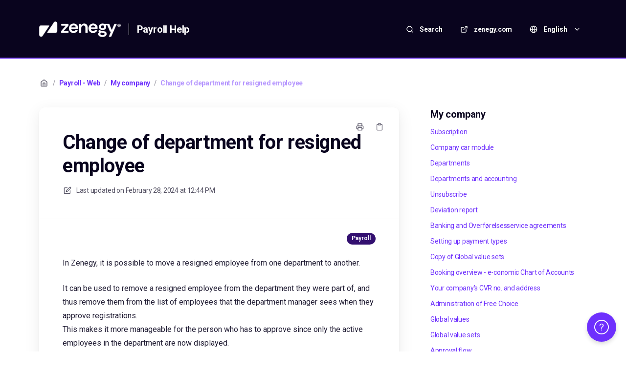

--- FILE ---
content_type: text/html; charset=utf-8
request_url: https://help.zenegy.com/en/articles/636-change-of-department-for-resigned-employee
body_size: 81941
content:
<!DOCTYPE html>
<html lang="en">
  <head prefix="og: http://ogp.me/ns#">
    <title>Change of department for resigned employee</title>
    <style>
      body {
        margin: 0;
      }
      .elevio-kb-wrapper {
        -webkit-box-align: center;
        -ms-flex-align: center;
        align-items: center;
        color: #3e4c59;
        display: -webkit-box;
        display: -ms-flexbox;
        display: flex;
        height: 100vh;
        -webkit-box-orient: vertical;
        -webkit-box-direction: normal;
        -ms-flex-direction: column;
        flex-direction: column;
        -webkit-box-pack: center;
        -ms-flex-pack: center;
        justify-content: center;
      }
      .elevio-kb-loading-spinner {
        -webkit-animation-name: elevio-kb-spin;
        animation-name: elevio-kb-spin;
        -webkit-animation-duration: 800ms;
        animation-duration: 800ms;
        -webkit-animation-iteration-count: infinite;
        animation-iteration-count: infinite;
        -webkit-animation-timing-function: linear;
        animation-timing-function: linear;
        block-size: 1.25rem;
        fill: #5644d8;
        inline-size: 1.25rem;
        padding: 0.25rem;
      }
      @-webkit-keyframes elevio-kb-spin {
        from {
          -webkit-transform: rotate(0deg);
          transform: rotate(0deg);
        }
        to {
          -webkit-transform: rotate(360deg);
          transform: rotate(360deg);
        }
      }
      @keyframes elevio-kb-spin {
        from {
          -webkit-transform: rotate(0deg);
          transform: rotate(0deg);
        }
        to {
          -webkit-transform: rotate(360deg);
          transform: rotate(360deg);
        }
      }
    </style>

     
    <link rel="canonical" href="https://help.zenegy.com/en/articles/636-change-of-department-for-resigned-employee" />
    <meta property="og:url" content="https://help.zenegy.com/en/articles/636-change-of-department-for-resigned-employee" />
      
 
  <meta name="keywords" content="change of department for resigned employee employees sort by employee status resigned tap on the employee employment information about employment"></meta>

<meta name="description" content="In Zenegy, it is possible to move a resigned employee from one department to another."></meta>
<meta property="og:description" content="In Zenegy, it is possible to move a resigned employee from one department to another."></meta>


<script type="application/ld+json">{"mainEntity":[{"@type":"Question","name":"Change of department for resigned employee","acceptedAnswer":{"@type":"Answer","text":"\nIn Zenegy, it is possible to move a resigned employee from one department to another.\nIt can be used to remove a resigned employee from the department they were part of, and thus remove them from the list of employees that the department manager sees when they approve registrations.This makes it more manageable for the person who has to approve since only the active employees in the department are now displayed.\nTo change the department of a resigned employee, go to Employees (1) &gt; sort by Status: Resigned (2) &gt; tap on the employee (3) &gt; Employment (4) &gt; the box: Information about employment (5). After selecting the new Department (6), press Save.\n\n"}}],"@context":"http://schema.org","@type":"FAQPage","name":"Change of department for resigned employee","headline":"Change of department for resigned employee","author":{"@type":"Person","name":"Anders Petersen","image":"https://www.gravatar.com/avatar/9897f21a23a2d71b3896a97061e295cd?e=anders.petersen@zenegy.com&s=300&d=https%3A%2F%2Fui-avatars.com%2Fapi%2F/Anders%2BPetersen/300/69D59A/FFF/2/0.40"},"copyrightHolder":{"@type":"Organization","name":"Zenegy Payroll"},"publisher":{"@type":"Organization","name":"Zenegy Payroll"},"url":"https://help.zenegy.com/en/articles/636-change-of-department-for-resigned-employee","image":null,"mainEntityOfPage":"https://help.zenegy.com/en/articles/636-change-of-department-for-resigned-employee","dateCreated":"2022-03-15","datePublished":"2024-02-28","dateModified":"2025-09-17"}</script> 

    <meta charset="utf-8" />
    <meta http-equiv="X-UA-Compatible" content="IE=edge" />
    <meta name="viewport" content="width=device-width, initial-scale=1" />

    
    <link rel="shortcut icon" type="image/png" href="https://zenegy.com/assets/favicons/icon/favicon-96x96.png" />
    

    <link rel="stylesheet" href="https://cdn.elev.io/kb/v2/themes/2/b2b1ed2b-1f59-4e07-b67c-d26c57e67119/styles.css" />
    <link rel="stylesheet" href="https://cdn.elev.io/kb/v2/deployed/616572c87a92f/6be9b21a-c7c8-441e-bd0e-bb036b06919d/styles-snippet.css" />

    <!-- <script
      src="https://js.sentry-cdn.com/7fb0ca92ae2d4dc49fffbe1b145e4511.min.js"
      crossorigin="anonymous"
    ></script> -->

    <script
      defer
      type="text/javascript"
      src="https://cdn.elev.io/kb/v2/themes/2/b2b1ed2b-1f59-4e07-b67c-d26c57e67119/localisation/en/lang.js"
    ></script>
    <script
      defer
      type="text/javascript"
      src="https://cdn.elev.io/kb/v2/deployed/616572c87a92f/6be9b21a-c7c8-441e-bd0e-bb036b06919d/localisation/en/lang-snippet.js"
    ></script>

    
    <script type="text/javascript" defer src="https://cdn.elev.io/kb/v2/themes/2/b2b1ed2b-1f59-4e07-b67c-d26c57e67119/script.js"></script>
    
  </head>

  <body class="logged-out article-page">
    <div id="kb-target">
      <div class="elevio-kb-wrapper">
        <svg class="elevio-kb-loading-spinner" viewBox="0 0 24 24">
          <path
            d="M9.65892 0.230582C11.9867 -0.232441 14.3995 0.00519931 16.5922 0.913451C18.7849 1.8217 20.6591 3.35977 21.9776 5.33316C23.2962 7.30655 24 9.62663 24 12H20C20 10.4178 19.5308 8.87104 18.6518 7.55544C17.7727 6.23985 16.5233 5.21447 15.0615 4.60897C13.5997 4.00347 11.9911 3.84504 10.4393 4.15372C8.88744 4.4624 7.46197 5.22433 6.34315 6.34315C5.22433 7.46197 4.4624 8.88744 4.15372 10.4393C3.84504 11.9911 4.00347 13.5997 4.60897 15.0615C5.21447 16.5233 6.23985 17.7727 7.55544 18.6518C8.87104 19.5308 10.4178 20 12 20V24C9.62663 24 7.30655 23.2962 5.33316 21.9776C3.35977 20.6591 1.8217 18.7849 0.913451 16.5922C0.00519943 14.3995 -0.232441 11.9867 0.230582 9.65892C0.693605 7.33115 1.83649 5.19295 3.51472 3.51472C5.19295 1.83649 7.33115 0.693605 9.65892 0.230582Z"
          />
        </svg>
      </div>
    </div>

    <script>
      window.companyUid = '616572c87a92f';
      window.companyName = 'Zenegy Payroll';
      window.companyUrl = 'https://zenegy.com';
      window.whitelabelEnabled = true;
      window.feedbackEnabled = false;
      window.feedbackEmailFieldHidden = true;
      window.searchAsYouTypeEnabled = true;
      window.agentLoginEnabled = true;
      window.ssoEnabled = false;
      window.ssoForced = false;
      window.ssoUrl = '';
      window.cname = 'help.zenegy.com';
      window.subdomain = 'zenegy';
      window.languageId = 'en';
      window.baseUrl = 'https://help.zenegy.com';
      window.supportedLanguages = JSON.parse('[{"id":"da","englishName":"Danish","nativeName":"Dansk"},{"id":"en","englishName":"English","nativeName":"English"}]');
      window.initialData = JSON.parse('{"page":{"pageType":"article","articleId":"636","data":{"article":{"id":"636","title":"Change of department for resigned employee","slug":"636-change-of-department-for-resigned-employee","summary":"In Zenegy, it is possible to move a resigned employee from one department to another.","body":"\\u003Cdiv class=\\"article-tags\\"\\u003E\\u003Cdiv class=\\"Payroll\\"\\u003E\\u003Cbr\\u003E\\u003C\\u002Fdiv\\u003E\\u003C\\u002Fdiv\\u003E\\u003Cp\\u003EIn Zenegy, it is possible to move a resigned employee from one department to another.\\u003C\\u002Fp\\u003E\\u003Cp\\u003EIt can be used to remove a resigned employee from the department they were part of, and thus remove them from the list of employees that the department manager sees when they approve registrations.\\u003Cbr\\u003EThis makes it more manageable for the person who has to approve since only the active employees in the department are now displayed.\\u003C\\u002Fp\\u003E\\u003Cp\\u003ETo change the department of a resigned employee, go to \\u003Cstrong\\u003EEmployees (1) &gt; sort by Status: Resigned (2) &gt;&nbsp;\\u003C\\u002Fstrong\\u003Etap on the employee\\u003Cstrong\\u003E&nbsp;\\u003C\\u002Fstrong\\u003E(3)\\u003Cstrong\\u003E&nbsp;&gt; Employment (4) &gt;\\u003C\\u002Fstrong\\u003E the box:\\u003Cstrong\\u003E&nbsp;Information about employment (5).\\u003C\\u002Fstrong\\u003E After selecting the new \\u003Cstrong\\u003ED\\u003C\\u002Fstrong\\u003E\\u003Cstrong\\u003Eepartment\\u003C\\u002Fstrong\\u003E \\u003Cstrong\\u003E(6)\\u003C\\u002Fstrong\\u003E, press \\u003Cstrong\\u003ESave\\u003C\\u002Fstrong\\u003E.\\u003C\\u002Fp\\u003E\\u003Cp\\u003E\\u003Cimg src=\\"https:\\u002F\\u002Fcdn.elev.io\\u002Ffile\\u002Fuploads\\u002FanU52JAm9rr5woO9N3mfqRPgRbJg_wL9cdLV8wydfAE\\u002FWqQy_s97Q-TkgR2OkElS1vKKUXrzUCY47nNvXmizSoM\\u002FSkrmbillede2024-02-28kl134040-_7U.png\\" class=\\"fr-fic fr-dib\\"\\u003E\\u003C\\u002Fp\\u003E\\u003Cp\\u003E\\u003Cimg src=\\"https:\\u002F\\u002Fcdn.elev.io\\u002Ffile\\u002Fuploads\\u002FanU52JAm9rr5woO9N3mfqRPgRbJg_wL9cdLV8wydfAE\\u002FmmFv5O453Eys4FMRTELMKqolnPQNtiKrm1KTNIBfz24\\u002FSkrmbillede2024-02-28kl134249-LcI.png\\" class=\\"fr-fic fr-dib\\"\\u003E\\u003C\\u002Fp\\u003E","bodyText":"\\nIn Zenegy, it is possible to move a resigned employee from one department to another.\\nIt can be used to remove a resigned employee from the department they were part of, and thus remove them from the list of employees that the department manager sees when they approve registrations.This makes it more manageable for the person who has to approve since only the active employees in the department are now displayed.\\nTo change the department of a resigned employee, go to Employees (1) &gt; sort by Status: Resigned (2) &gt; tap on the employee (3) &gt; Employment (4) &gt; the box: Information about employment (5). After selecting the new Department (6), press Save.\\n\\n","keywords":["change of department for resigned employee","employees","sort by employee status","resigned","tap on the employee","employment","information about employment"],"accessControl":{"access":"PUBLIC","isInternal":false,"smartGroups":[]},"featuredImageUrl":null,"createdAt":1647346465000,"lastUpdatedAt":1758096506000,"lastPublishedAt":1709124258000,"author":{"id":"35277","name":"Anders Petersen","avatar":"https:\\u002F\\u002Fwww.gravatar.com\\u002Favatar\\u002F9897f21a23a2d71b3896a97061e295cd?e=anders.petersen@zenegy.com&s=300&d=https%3A%2F%2Fui-avatars.com%2Fapi%2F\\u002FAnders%2BPetersen\\u002F300\\u002F69D59A\\u002FFFF\\u002F2\\u002F0.40"},"wordCount":109,"category":{"id":"12","title":"My company","slug":"12-my-company","featuredImageUrl":null,"articles":{"results":[{"id":"204","title":"Subscription","slug":"204-subscription","summary":"When you are a customer of Zenegy, you must be associated with a subscription. It is the subscription that determines which features are available. You can get an overview of your subscriptions by clicking on My company\\u003E Subscription.","lastPublishedAt":1748978493000,"accessControl":{"access":"PUBLIC","isInternal":false}},{"id":"449","title":"Company car module","slug":"449-company-car-module","summary":"If you have an employee who has been assigned a company car that must be paid via their salary, you can use the Zenegy company car module. It helps you with calculations and updates on accounting in the future, so you have less administrative work.","lastPublishedAt":1748005006000,"accessControl":{"access":"PUBLIC","isInternal":false}},{"id":"478","title":"Departments","slug":"478-departments","summary":"In Zenegy, you can divide your employees into departments that will manage two things: Who approves registrations on which employees and the booking of the payroll.","lastPublishedAt":1707816441000,"accessControl":{"access":"PUBLIC","isInternal":false}},{"id":"476","title":"Departments and accounting","slug":"476-departments-and-accounting","summary":"We have received a lot of feedback about accounting opportunities in Zenegy. On that basis, we\'ve made a significant update that makes it easier for you to get through your bookkeeping and reconciliation.","lastPublishedAt":1712751758000,"accessControl":{"access":"PUBLIC","isInternal":false}},{"id":"426","title":"Unsubscribe","slug":"426-unsubscribe","summary":"If you stop using one of your Zenegy modules, it is important that you turn it off so that you are not billed for the module. ","lastPublishedAt":1748978592000,"accessControl":{"access":"PUBLIC","isInternal":false}},{"id":"417","title":"Deviation report","slug":"417-deviation-report","summary":"When you run payroll in Zenegy, it is easy to monitor your deviations, which facilitates a better workflow when checking the payroll run. On the calculation page before approval, you can download a report that shows your deviations from the previous salary run.","lastPublishedAt":1711014525000,"accessControl":{"access":"PUBLIC","isInternal":false}},{"id":"474","title":"Banking and Overførelsesservice agreements","slug":"474-banking-and-overforelsesservice-agreements","summary":"In order, to run payroll in Zenegy, you must have a bank account which should be entered under My company \\u003E Salary and bank in the box Banking and Overførelsesservice agreements. ","lastPublishedAt":1715844411000,"accessControl":{"access":"PUBLIC","isInternal":false}},{"id":"183","title":"Setting up payment types","slug":"183-setting-up-payment-types","summary":"In Zenegy, it is possible to choose which payments you want to be paid automatically. You\'ll find the option under My company \\u003E Salary and bank, then go to the box Payment automation via Overførelsesservice.","lastPublishedAt":1707812765000,"accessControl":{"access":"PUBLIC","isInternal":false}},{"id":"768","title":"Copy of Global value sets","slug":"768-copy-of-global-value-sets","summary":"How to copy a Global value set.","lastPublishedAt":1756472526000,"accessControl":{"access":"PUBLIC","isInternal":false}},{"id":"418","title":"Booking overview - e-conomic Chart of Accounts","slug":"418-booking-overview-e-conomic-chart-of-accounts","summary":"In connection with running payroll in Zenegy, a booking of the payroll is made, which you can choose to have transferred directly to your accounting program.","lastPublishedAt":1749556117000,"accessControl":{"access":"PUBLIC","isInternal":false}},{"id":"770","title":"Your company\'s CVR no. and address","slug":"770-your-company-s-cvr-no-and-address","summary":"You will find the  box with the company data by following the menu System \\u003E Settings \\u003E General. Here you\'ll find your address master data for the company.","lastPublishedAt":1744093550000,"accessControl":{"access":"PUBLIC","isInternal":false}},{"id":"533","title":"Administration of Free Choice","slug":"533-administration-of-free-choice","summary":"The Free choice scheme is usually a percentage-based saving scheme that has a basis in the employees\' holiday entitlement pay. It is decided through a collective agreement what the employee\'s percentage as a minimum should be. Usually, the employee chooses what the saved amount should be used for.","lastPublishedAt":1716369927000,"accessControl":{"access":"PUBLIC","isInternal":false}},{"id":"419","title":"Global values","slug":"419-global-values","summary":"With Global values, you can create and update data on all employees at once. The elements available apply to the employment profile, such as salary profile, supplements and deductions, hourly rates, and more.","lastPublishedAt":1706711337000,"accessControl":{"access":"PUBLIC","isInternal":false}},{"id":"423","title":"Global value sets","slug":"423-global-value-sets","summary":"A global value set is a grouping of several global values that allows you to assign employees multiple global values at once. You can find global value sets in the menu via My company\\u003E Global values\\u003E Global value sets.","lastPublishedAt":1707826146000,"accessControl":{"access":"PUBLIC","isInternal":false}},{"id":"187","title":"Approval flow","slug":"187-approval-flow","summary":"In Zenegy, you can set up an Approval Flow. You can use this if the company has specific requirements for the number of approvers or specific approvers on a payroll run. You will find the settings under My company\\u003E Salary and bank, where you go to the Payroll approval flow box.","lastPublishedAt":1757506259000,"accessControl":{"access":"PUBLIC","isInternal":false}},{"id":"571","title":"What is time off in lieu?","slug":"571-what-is-time-off-in-lieu","summary":"Time off in lieu is a saving of hours that has a financial value. Saving time off in lieu is most often described in collective agreements, where certain work, or work at certain times, triggers time off in lieu, which can be used later.","lastPublishedAt":1707205896000,"accessControl":{"access":"PUBLIC","isInternal":false}},{"id":"530","title":"What\'s an Overførselsservice agreement?","slug":"530-what-s-an-overforselsservice-agreement","summary":"An Overførselsservice agreement is a money transfer agreement that creates a connection between a company, its bank, Overførselsservice, and a data provider, Zenegy.","lastPublishedAt":1741936917000,"accessControl":{"access":"PUBLIC","isInternal":false}},{"id":"572","title":"What is the difference between flex and time off?","slug":"572-what-is-the-difference-between-flex-and-time-off","summary":"When you as a company look at the two functions of Zenegy Flex and Time Off , you can ask yourself the question: What is the difference really?\\n\\nThe difference is quite simple: Flex has no financial value and is always registered 1-1, and Time of in lieu has a financial value and can also be saved with different factors, e.g. 1-0.5, 1-1 or 1-2.","lastPublishedAt":1747830683000,"accessControl":{"access":"PUBLIC","isInternal":false}},{"id":"556","title":"How do I become an administrator at Zenegy?","slug":"556-how-do-i-become-an-administrator-at-zenegy","summary":"If you are in charge of payroll or accounting for other companies, you can become an administrator in Zenegy. This means that you need the Zenegy Administrator module.\\n","lastPublishedAt":1694091512000,"accessControl":{"access":"PUBLIC","isInternal":false}},{"id":"577","title":"How is time off in lieu booked?","slug":"577-how-is-time-off-in-lieu-booked","summary":"Time off in lieu in Zenegy is built on a balance that must be set aside in the accounts, and therefore the value of both savings, holding and the payout is booked by Zenegy in the payroll run where the hours are settled.","lastPublishedAt":1707211576000,"accessControl":{"access":"PUBLIC","isInternal":false}},{"id":"569","title":"How do I create a Gross pay scheme?","slug":"569-how-do-i-create-a-gross-pay-scheme","summary":"Many companies offer a Gross pay scheme to their employees if they have expenses that should be covered by the company. It could include transport or education.","lastPublishedAt":1707311960000,"accessControl":{"access":"PUBLIC","isInternal":false}},{"id":"568","title":"How do I set up a lunch scheme?","slug":"568-how-do-i-set-up-a-lunch-scheme","summary":"Many companies offer lunch schemes to their employees. Two different ways can be arranged, and the company decides which solution to choose.","lastPublishedAt":1761722888000,"accessControl":{"access":"PUBLIC","isInternal":false}},{"id":"575","title":"How is saved time off in lieu paid out?","slug":"575-how-is-saved-time-off-in-lieu-paid-out","summary":"Some employees have to spend their time off in lieu, while others can have their saved time off in lieu paid out. The rules for the payout can be found in a collective agreement, local agreement, or contract between the company and the employee.","lastPublishedAt":1716363101000,"accessControl":{"access":"PUBLIC","isInternal":false}},{"id":"193","title":"Calendar","slug":"193-calendar","summary":"In Zenegy, employees are associated with a calendar, which you can find the setup for under My company \\u003E Calendar. Here you can specify holidays, working days, standard hours and paid holidays.","lastPublishedAt":1739438310000,"accessControl":{"access":"PUBLIC","isInternal":false}},{"id":"477","title":"Company accounting (Chart of Accounts)","slug":"477-company-accounting-chart-of-accounts","summary":"Setting up your company\'s chart of accounts, your default Zenegy chart of accounts is important to keep track of from when you start out using Zenegy.","lastPublishedAt":1758008358000,"accessControl":{"access":"PUBLIC","isInternal":false}},{"id":"479","title":"Account rules","slug":"479-account-rules","summary":"An Account rule is what you need when overriding the selection in your company\'s default chart of accounts. This applies to Departments, Supplements and deductions, as well as hourly rates.","lastPublishedAt":1707318835000,"accessControl":{"access":"PUBLIC","isInternal":false}},{"id":"175","title":"Logo in Zenegy and on your company\'s payslips","slug":"175-logo-in-zenegy-and-on-your-company-s-payslips","summary":"In Zenegy it is possible to use your own logo both in Zenegy on the system and on the PDF payslips.","lastPublishedAt":1756458895000,"accessControl":{"access":"PUBLIC","isInternal":false}},{"id":"415","title":"Overview of \\"Salary and bank\\" settings","slug":"415-overview-of-salary-and-bank-settings","summary":"When you click My company \\u003E Salary and bank, you will find the company settings in Zenegy. Here you will be directed to, e.g. payment information, collective agreement, holiday act setup, days off and care days.","lastPublishedAt":1723107039000,"accessControl":{"access":"PUBLIC","isInternal":false}},{"id":"460","title":"My company","slug":"460-my-company","summary":"My company is one of the main menus in Zenegy, and it\'s the menu that controls the company\'s settings.","lastPublishedAt":1695307615000,"accessControl":{"access":"PUBLIC","isInternal":false}},{"id":"203","title":"My Company Settings","slug":"203-my-company-settings","summary":"Under My company \\u003E Settings, you can control employee access to various functions in Zenegy. If you use another system for time registration, you can remove employee access to time registration in Zenegy.","lastPublishedAt":1741936858000,"accessControl":{"access":"PUBLIC","isInternal":false}},{"id":"528","title":"NemKonto (public payout system)","slug":"528-nemkonto-public-payout-system","summary":"In Zenegy, it is possible to use NemKonto to pay the employee\'s salary. NemKonto is the common public payout system. Payments to and from public authorities to citizens and companies are made through the NemKonto system, to which all public authorities must therefore be connected.","lastPublishedAt":1753875141000,"accessControl":{"access":"PUBLIC","isInternal":false}},{"id":"414","title":"Create or update contact and billing information","slug":"414-create-or-update-contact-and-billing-information","summary":"Go to System (the cog) on the main menu on the left side and choose Settings \\u003E General. Here you can edit both Contact and Billing information.","lastPublishedAt":1744093531000,"accessControl":{"access":"PUBLIC","isInternal":false}},{"id":"420","title":"Create global values","slug":"420-create-global-values","summary":"Using Global values, you can create and update all employees at once for a wide range of functions in regards to their employment. You create global values via My Business\\u003E Global Values\\u003E Global Values\\u003E Create.","lastPublishedAt":1707827173000,"accessControl":{"access":"PUBLIC","isInternal":false}},{"id":"538","title":"Create global value sets","slug":"538-create-global-value-sets","summary":"You can find global value sets via My company\\u003E Global values\\u003E Global value sets. You will find that some standard sets of Zenegy have been created that can be freely used and edited.","lastPublishedAt":1734689354000,"accessControl":{"access":"PUBLIC","isInternal":false}},{"id":"642","title":"Savings","slug":"642-savings","summary":"In Zenegy, it is possible to create a savings account for hourly salary rates or supplements of your choice. The account can be used for employees who would like to save part of their salary with a percentage for later payment.","lastPublishedAt":1723531094000,"accessControl":{"access":"PUBLIC","isInternal":false}},{"id":"416","title":"Overview: The company\'s salary profile","slug":"416-overview-the-company-s-salary-profile","summary":"This guide reviews the company\'s salary profile. Here you can select\\u002Fchange, among other things, the payment deadline for A-tax and AM contributions, as well as the method for disbursing holiday pay and much more..","lastPublishedAt":1754549287000,"accessControl":{"access":"PUBLIC","isInternal":false}},{"id":"475","title":"Collective agreement with AM pension, SH or Free choice","slug":"475-collective-agreement-with-am-pension-sh-or-free-choice","summary":"If your company follows a collective agreement, it may be stated that AM-pension, SH or Free choice must be used.","lastPublishedAt":1707834998000,"accessControl":{"access":"PUBLIC","isInternal":false}},{"id":"781","title":"Employee benefits - Change \\nbase of calculation","slug":"781-employee-benefits-change-base-of-calculation","summary":"As it can be different whether employee benefits are calculated with or without Pension, AM pension and Holiday pay depending on which collective agreements and other agreements your company is covered by, you have the option to change the basis of calculation.","lastPublishedAt":1714561358000,"accessControl":{"access":"PUBLIC","isInternal":false}},{"id":"422","title":"Edit or Delete Global Values","slug":"422-edit-or-delete-global-values","summary":"To edit a global value, go to My company\\u003E Global values\\u003E Global values. Find the global value you want to change and click the edit pencil to the right.","lastPublishedAt":1738653253000,"accessControl":{"access":"PUBLIC","isInternal":false}},{"id":"537","title":"Edit Hourly rates and set up Account rules","slug":"537-edit-hourly-rates-and-set-up-account-rules","summary":"If the company has employees who are hourly employees, it will be possible to set a fixed standard rate for the employee on his or her salary profile.","lastPublishedAt":1715856135000,"accessControl":{"access":"PUBLIC","isInternal":false}},{"id":"424","title":"Overview of roles","slug":"424-overview-of-roles","summary":"When an employee is created in Zenegy, that person will only be able to see their own information and have the opportunity to use all the registration types that are linked to the employee profile by default. If the employee must have access to additional roles, different roles can be assigned.","lastPublishedAt":1758009013000,"accessControl":{"access":"PUBLIC","isInternal":false}},{"id":"621","title":"Do not notify employees of payslips","slug":"621-do-not-notify-employees-of-payslips","summary":"If you do not want employees to be notified by Zenegy when a new payslip is ready, it is possible to activate the following function.","lastPublishedAt":1754549219000,"accessControl":{"access":"PUBLIC","isInternal":false}},{"id":"532","title":"SH (Public holidays on weekdays)","slug":"532-sh-public-holidays-on-weekdays","summary":"SH refers to Søgnehelligdage, which are public holidays that fall on weekdays. It is a percentage saving calculated based on the employee\'s holiday entitlement pay. The savings are paid out on an ongoing basis on public holidays.","lastPublishedAt":1706624206000,"accessControl":{"access":"PUBLIC","isInternal":false}},{"id":"636","title":"Change of department for resigned employee","slug":"636-change-of-department-for-resigned-employee","summary":"In Zenegy, it is possible to move a resigned employee from one department to another.","lastPublishedAt":1709124258000,"accessControl":{"access":"PUBLIC","isInternal":false}},{"id":"205","title":"Close and delete the company\'s Zenegy account","slug":"205-close-and-delete-the-company-s-zenegy-account","summary":"If your company needs to be closed down, or you have chosen to move to another payroll system, you can shut down your Zenegy account and have all data deleted. You close a company account under My company\\u003E Subscription.\\n","lastPublishedAt":1751024511000,"accessControl":{"access":"PUBLIC","isInternal":false}},{"id":"740","title":"Deletion of data","slug":"740-deletion-of-data","summary":"As a Zenegy customer, you, as the data owner, can decide how long you want to keep your data.\\nUnder My company (1) \\u003E Basic (2), you can find the box Deletion of data in the middle of the page, where you can choose when you want the company\'s data deleted.","lastPublishedAt":1707903760000,"accessControl":{"access":"PUBLIC","isInternal":false}},{"id":"611","title":"Sickness in calendar days","slug":"611-sickness-in-calendar-days","summary":"You can activate the absence type Sickness in calendar days at the company level. This may be relevant concerning the 120-day rule.","lastPublishedAt":1708516132000,"accessControl":{"access":"PUBLIC","isInternal":false}},{"id":"650","title":"How to set up a company on SE no.","slug":"650-how-to-set-up-a-company-on-se-no","summary":"In Zenegy, it is possible to set up a company using its SE no., but there are some things you need to be aware of.","lastPublishedAt":1753872457000,"accessControl":{"access":"PUBLIC","isInternal":false}},{"id":"201","title":"How to add and replace administrators","slug":"201-how-to-add-and-replace-administrators","summary":"To find the list of administrators, click My company \\u003E Administrators. Here you will see all the administrators who have access to your company in Zenegy, and you can add\\u002Fremove administrators.","lastPublishedAt":1747055579000,"accessControl":{"access":"PUBLIC","isInternal":false}},{"id":"534","title":"Add\\u002Fremove employees on a global value set","slug":"534-add-remove-employees-on-a-global-value-set","summary":"To add employees to a global value set, open the desired value set and click Employees\\u003E Add Employees","lastPublishedAt":1759304513000,"accessControl":{"access":"PUBLIC","isInternal":false}},{"id":"421","title":"Add employees to a global value","slug":"421-add-employees-to-a-global-value","summary":"When editing a global value, you will be able to click Employees\\u003E Add employees and assign the global value to the employees who are to have this global value.","lastPublishedAt":1756459499000,"accessControl":{"access":"PUBLIC","isInternal":false}},{"id":"542","title":"Notifications under company basic settings","slug":"542-notifications-under-company-basic-settings","summary":"If you select My company \\u003E Basic and go to the Settings box, you will find some essential features that you can manage as a System Administrator or Payroll Accountant.","lastPublishedAt":1746683851000,"accessControl":{"access":"PUBLIC","isInternal":false}},{"id":"173","title":"System administrator ","slug":"173-system-administrator","summary":"At Zenegy, we work with the concept and user role of System Administrator. A system administrator is the person who is responsible for the company in Zenegy.","lastPublishedAt":1758009232000,"accessControl":{"access":"PUBLIC","isInternal":false}},{"id":"794","title":"Transfer negative pay to the next payroll run automatically","slug":"794-transfer-negative-pay-to-the-next-payroll-run-automatically","summary":"The function Transfer negative pay to next payroll run allows the system to save a negative salary payment, e.g. when correcting salary. Then the system ensures it is incorporated in the next pay run.","lastPublishedAt":1752126932000,"accessControl":{"access":"PUBLIC","isInternal":false}},{"id":"799","title":"Employee limitations under \\"Payroll - employee limitations\\"","slug":"799-employee-limitations-under-payroll-employee-limitations","summary":"In this box, you manage employees\' access limitations to several functions in Zenegy. You will find the box under My company \\u003E Settings.","lastPublishedAt":1741243157000,"accessControl":{"access":"PUBLIC","isInternal":false}},{"id":"805","title":"Prorated calculation of salary","slug":"805-prorated-calculation-of-salary","summary":"You can turn on the prorated calculation of salary. The function is only used in connection with an employee\'s first or last payroll run.","lastPublishedAt":1752126835000,"accessControl":{"access":"PUBLIC","isInternal":false}},{"id":"810","title":"Identity providers - Set up your company to log in w\\u002F Zenegy or Microsoft Azure","slug":"810-identity-providers-set-up-your-company-to-log-in-w-zenegy-or-microsoft-azure","summary":"As a starting point, Zenegy is your identity provider. This means that your users use Zenegy\'s standard login, and you can add Zenegy\'s two-factor authentication if you want an even higher level of security. You can also choose to log in with Azure if your company uses Microsoft.","lastPublishedAt":1741243380000,"accessControl":{"access":"PUBLIC","isInternal":false}},{"id":"817","title":"Create a department manager in two simple steps","slug":"817-create-a-department-manager-in-two-simple-steps","summary":"The creation of a department manager takes place in two steps - assign the role department manager and, in addition, ensure that the employee is created as a department manager under Departments.","lastPublishedAt":1758009174000,"accessControl":{"access":"PUBLIC","isInternal":false}},{"id":"825","title":"Availability date with Zenegy and payment date with SKAT","slug":"825-availability-date-with-zenegy-and-payment-date-with-skat","summary":"When using Zenegy, be aware of how the view and payments are generated. All payments in Zenegy are generated with the availability date displayed instead of the payment date.","lastPublishedAt":1698322289000,"accessControl":{"access":"PUBLIC","isInternal":false}},{"id":"828","title":"Why hasn\'t my payment gone through?","slug":"828-why-hasn-t-my-payment-gone-through","summary":"You can set up a Transfer Agreement with Mastercard. This means that all payments that are set to be automatic payments and are made before the deadline are sent in a payment file by Zenegy to Mastercard, at the deadline. However, there are cases where various automatic payments fail.","lastPublishedAt":1716379605000,"accessControl":{"access":"PUBLIC","isInternal":false}},{"id":"833","title":"Free choice on the payslip","slug":"833-free-choice-on-the-payslip","summary":"In this guide, we want to show how free choice looks on the payslip and show an example of how it is calculated.","lastPublishedAt":1693212794000,"accessControl":{"access":"PUBLIC","isInternal":false}},{"id":"834","title":"SH on the payslip","slug":"834-sh-on-the-payslip","summary":"You can find SH in different places on the payslip, depending on whether it is the balance or a payment.","lastPublishedAt":1751283395000,"accessControl":{"access":"PUBLIC","isInternal":false}},{"id":"841","title":"Payslip order","slug":"841-payslip-order","summary":"If you need a particular order on the pay slip regarding your employees\' Hourly rates and Supplements and deductions, you can set them up according to their ID. You will find practical examples of sequences at the bottom of the instructions.","lastPublishedAt":1711011926000,"accessControl":{"access":"PUBLIC","isInternal":false}},{"id":"871","title":"Booking of supplements and deductions - e-conomic\'s Chart of Accounts","slug":"871-booking-of-supplements-and-deductions-e-conomic-s-chart-of-accounts","summary":"In this table, you will find an overview of the accounting of supplements and deductions using e-conomic\'s Chart of Accounts. ","lastPublishedAt":1746099856000,"accessControl":{"access":"PUBLIC","isInternal":false}},{"id":"872","title":"Booking of supplements and deductions - Dinero\'s Chart of Accounts","slug":"872-booking-of-supplements-and-deductions-dinero-s-chart-of-accounts","summary":"Here, you will find an overview of the accounting of supplements and deductions if you use Dinero\'s Chart of Accounts.","lastPublishedAt":1746099673000,"accessControl":{"access":"PUBLIC","isInternal":false}},{"id":"886","title":"Two-factor authentication with authenticator apps","slug":"886-two-factor-authentication-with-authenticator-apps","summary":"With Zenegy\'s two-factor authentication, you secure your solution.","lastPublishedAt":1713960148000,"accessControl":{"access":"PUBLIC","isInternal":false}},{"id":"887","title":"Zenegy - e-Boks integration","slug":"887-zenegy-e-boks-integration","summary":"To enable the e-boks integration go to My company \\u003E Settings find the box Add-ons to my subscription and enable e-Boks integration.","lastPublishedAt":1709727283000,"accessControl":{"access":"PUBLIC","isInternal":false}},{"id":"890","title":"Automatic zero-filing","slug":"890-automatic-zero-filing","summary":"For all types of companies, Zenegy sends zero filing on the third banking day of the month if no salary has been reported. As a rule, it is \\"smaller private companies\\" that zero-files. ","lastPublishedAt":1750152251000,"accessControl":{"access":"PUBLIC","isInternal":false}},{"id":"898","title":"Booking overview - If you use Dinero\'s Chart of Accounts","slug":"898-booking-overview-if-you-use-dinero-s-chart-of-accounts","summary":"In connection with running payroll in Zenegy, a posting of the salary is made, which you can choose to have transferred directly to your accounting program.","lastPublishedAt":1709725953000,"accessControl":{"access":"PUBLIC","isInternal":false}},{"id":"907","title":"Pay out of sickness benefits from employer incl. sickness holiday pay","slug":"907-pay-out-of-sickness-benefits-from-employer-incl-sickness-holiday-pay","summary":"If you have an employee, who is not entitled to get a salary during sickness but must instead have sickness benefits paid by the employer, sickness holiday pay must also be paid.\\n\\nIn this article, we review how you set up the payout of sickness benefits under Supplements and deductions and how you ensure that sickness holiday pay is calculated on the correct basis in connection with the payroll run.","lastPublishedAt":1746700583000,"accessControl":{"access":"PUBLIC","isInternal":false}},{"id":"961","title":"Zenegy Time user","slug":"961-zenegy-time-user","summary":"If you have employees using our advanced time management system, Zenegy Time, go to My Company (1) \\u003E Salary and Bank (2) \\u003E the company payroll profile box and turn on the Zenegy Time User (3) feature.","lastPublishedAt":1713959915000,"accessControl":{"access":"PUBLIC","isInternal":false}},{"id":"971","title":"Introduction to Gross Accounting in Zenegy Payroll","slug":"971-introduction-to-gross-accounting-in-zenegy-payroll","summary":"In Zenegy, you can book using two models. Our standard accounting is AM accounting, but you also have the option of using gross accounting.","lastPublishedAt":1756460217000,"accessControl":{"access":"PUBLIC","isInternal":false}},{"id":"973","title":"We still pay ATP for your company","slug":"973-we-still-pay-atp-for-your-company","summary":"In Zenegy you have the option to choose whether you want to pay ATP via Samlet betaling or Overførselsservice. Although it is correct that it has been decided by law that ATP can now be paid as part of \\"Samlet betaling\\", this does not apply if you are a customer of Zenegy. The system takes care of both reporting and paying ATP for your company.","lastPublishedAt":1747651442000,"accessControl":{"access":"PUBLIC","isInternal":false}},{"id":"1011","title":"Get name and address added directly from the CPR register when creating employees","slug":"1011-get-name-and-address-added-directly-from-the-cpr-register-when-creating-employees","summary":"When creating employees via their CPR no., you can automatically have name and address information added from the CPR register.","lastPublishedAt":1765891460000,"accessControl":{"access":"PUBLIC","isInternal":false}},{"id":"1013","title":"Payslip settings","slug":"1013-payslip-settings","summary":"If you go to My company \\u003E Salary and bank and scroll down, you will find the Pay slip setup box. Here, you can choose the order of some of the items on the payslip, and then you can opt out of employee numbers as part of the file name in the zip file with the employees\' payslip you can download. Here, you will find a description of the two functions","lastPublishedAt":1756459694000,"accessControl":{"access":"PUBLIC","isInternal":false}},{"id":"1041","title":"New CVR number - e.g. in the event of a merger or change of corporate form","slug":"1041-new-cvr-number-e-g-in-the-event-of-a-merger-or-change-of-corporate-form","summary":"If a company has changed its CVR number, a completely new company must be created in Zenegy. It is not possible to change CVR numbers for the existing agreement.","lastPublishedAt":1756459782000,"accessControl":{"access":"PUBLIC","isInternal":false}},{"id":"1046","title":"New bank account and Transfer service agreement: What do I do with old payments?","slug":"1046-new-bank-account-and-transfer-service-agreement-what-do-i-do-with-old-payments","summary":"How to handle pending payments when changing company bank account.","lastPublishedAt":1756459854000,"accessControl":{"access":"PUBLIC","isInternal":false}},{"id":"1047","title":"Give Zenegy\'s Customer Care Team access to your company","slug":"1047-give-zenegy-s-customer-care-team-access-to-your-company","summary":"Customer Care generally does not have access to our customers\' companies in Zenegy Payroll. In some cases, it may be necessary for us to obtain this access in order to provide the best assistance.\\n\\n","lastPublishedAt":1741255482000,"accessControl":{"access":"PUBLIC","isInternal":false}},{"id":"1048","title":"Remove Zenegy\'s Customer Care Team from accessing your company","slug":"1048-remove-zenegy-s-customer-care-team-from-accessing-your-company","summary":"When Zenegy Customer Care no longer needs to be able to access the company, you can quickly remove our access again.","lastPublishedAt":1741169532000,"accessControl":{"access":"PUBLIC","isInternal":false}},{"id":"1053","title":"Zenegy Numbers - Add our accounting system to your subscription","slug":"1053-zenegy-numbers-add-our-accounting-system-to-your-subscription","summary":"If you already have a Zenegy Payroll subscription and want to add our accounting system, Zenegy  Numbers, it only takes a few clicks to get started.","lastPublishedAt":1740055260000,"accessControl":{"access":"PUBLIC","isInternal":false}},{"id":"1081","title":"Accounting overview - Numbers, Zenegy\'s standard Chart of Accounts","slug":"1081-accounting-overview-numbers-zenegy-s-standard-chart-of-accounts","summary":"When you run payroll in Zenegy, a payroll entry is made, which you can choose to have transferred directly to your financial system.\\nIt is important to mention that Zenegy only handles accounting for expenses related to salary.\\nYou are therefore responsible for accounting of payments made in connection with the salary, such as tax payments, ATP and holiday pay.","lastPublishedAt":1742304852000,"accessControl":{"access":"PUBLIC","isInternal":false}},{"id":"1113","title":"Department split with gross accounting","slug":"1113-department-split-with-gross-accounting","summary":"If you use gross accounting in Zenegy, you can add the Enable cost split on departments function by going to My company \\u003E Salary and bank \\u003E Company payroll profile.","lastPublishedAt":1756472609000,"accessControl":{"access":"PUBLIC","isInternal":false}},{"id":"1201","title":"Mit.DK for the company\'s payslips?","slug":"1201-mit-dk-for-the-company-s-payslips","summary":"Do you want to use MitDK for your company\'s payslips? Please contact us with your company name and CVR at customercare@zenegy.com and we will get back to you.","lastPublishedAt":1765194190000,"accessControl":{"access":"PUBLIC","isInternal":false}}],"pageInfo":{"totalCount":83}},"parentCategory":{"id":"2","title":"Payroll - Web","slug":"2-payroll-web","featuredImageUrl":null,"articles":{"results":[],"pageInfo":{"totalCount":0}}},"subCategories":[]}},"relatedArticles":{"results":[{"id":"1083","title":"Release Notes, 17 February, 2025","slug":"1083-release-notes-17-february-2025","summary":"Here are the most important updates from our web app releases on 17 February, 2025.","lastPublishedAt":1756457179000,"category":{"id":"69"},"accessControl":{"access":"PUBLIC","isInternal":false}},{"id":"207","title":"Employee overview","slug":"207-employee-overview","summary":"Under Employees, you can create employees and edit their information.","lastPublishedAt":1708092848000,"category":{"id":"15"},"accessControl":{"access":"PUBLIC","isInternal":false}},{"id":"539","title":"Introduction to the Employees menu item","slug":"539-introduction-to-the-employees-menu-item","summary":"Employees is one of the main menus in Zenegy. Here you get an overview of the employees you have in Zenegy.","lastPublishedAt":1726558926000,"category":{"id":"15"},"accessControl":{"access":"PUBLIC","isInternal":false}},{"id":"807","title":"Run payroll on a resigned employee","slug":"807-run-payroll-on-a-resigned-employee","summary":"To run a payroll on a resigned employee, you can select the resigned employee in the payroll run itself. You do, therefore, not have to reactivate the employee to run the payroll.","lastPublishedAt":1733401810000,"category":{"id":"16"},"accessControl":{"access":"PUBLIC","isInternal":false}},{"id":"523","title":"How do I change the salary type of an employee?","slug":"523-how-do-i-change-the-salary-type-of-an-employee","summary":"To change an employee\'s salary type, e.g., from hourly to salaried, the employee must be listed as Resigned before you can make the change.","lastPublishedAt":1765974035000,"category":{"id":"15"},"accessControl":{"access":"PUBLIC","isInternal":false}}],"pageInfo":{"totalCount":422}}}},"categoryTree":{"categories":[{"id":"29","title":"Payroll - Get started","slug":"29-payroll-get-started","featuredImageUrl":null,"articles":{"results":[],"pageInfo":{"totalCount":0}},"parentCategory":null,"subCategories":[{"id":"60","title":"Get started - For companies","slug":"60-get-started-for-companies","featuredImageUrl":null,"articles":{"results":[{"id":"1159","title":"Introduction to Zenegy Payroll","slug":"1159-introduction-to-zenegy-payroll","summary":"Zenegy Payroll is a modern, digital payroll system that makes it easy for companies to handle payroll and human resources administration. The system is built as a cloud-based platform with a focus on automation, ease of use, and flexibility. In addition, Zenegy Payroll is part of our financial suite, enabling you to unify payroll and accounting in one place.","lastPublishedAt":1765357954000,"accessControl":{"access":"PUBLIC","isInternal":false}},{"id":"545","title":"Getting started - Create company and the basic setup","slug":"545-getting-started-create-company-and-the-basic-setup","summary":"If you are a company owner (payroll administrator) and you register as a customer in Zenegy, there are some things that you should make sure of before running your first payroll.","lastPublishedAt":1761560352000,"accessControl":{"access":"PUBLIC","isInternal":false}},{"id":"486","title":"Create a new employee","slug":"486-create-a-new-employee","summary":"When you need to create employees in Zenegy, there are several ways to do it. They can be found by clicking Employees \\u003E Create employee.","lastPublishedAt":1765889969000,"accessControl":{"access":"PUBLIC","isInternal":false}},{"id":"1045","title":"Which information do you need when creating employees?","slug":"1045-which-information-do-you-need-when-creating-employees","summary":"In order to be able to make a salary for an employee, some information is necessary for correct salary processing. Of course, you manage it all in Zenegy!","lastPublishedAt":1765891798000,"accessControl":{"access":"PUBLIC","isInternal":false}},{"id":"827","title":"Video - How to use Zenegy Payroll - Briefly","slug":"827-video-how-to-use-zenegy-payroll-briefly","summary":"With the video below, you get a brief overview of Zenegy Payroll, so you can get started with using the system in your company.","lastPublishedAt":1730818270000,"accessControl":{"access":"PUBLIC","isInternal":false}},{"id":"303","title":"Navigate between your user roles","slug":"303-navigate-between-your-user-roles","summary":"If you have multiple roles in Zenegy, you can easily switch between your different user roles via the navigation.","lastPublishedAt":1705569054000,"accessControl":{"access":"PUBLIC","isInternal":false}},{"id":"783","title":"Setting up companies with a collective agreement","slug":"783-setting-up-companies-with-a-collective-agreement","summary":"We have many functions in Zenegy that support the setup and administration of companies with a collective agreement. Below, you will find more information and links to the most relevant topics.","lastPublishedAt":1716377379000,"accessControl":{"access":"PUBLIC","isInternal":false}},{"id":"1002","title":"Setting up a \\"Transfer Service\\" agreement","slug":"1002-setting-up-a-transfer-service-agreement","summary":"A \\"transfer service\\" agreement is the agreement which ensures that all payments are made automatically from the company\'s bank via Zenegy. Transfer Service Agreements are facilitated by Mastercard Payment Services and the first time the Transfer Service Agreement is created, it must be signed in accordance with the company\'s provisions regulating the authorisation to bind the company. Below is described how signature and approval must be carried out.","lastPublishedAt":1727785036000,"accessControl":{"access":"PUBLIC","isInternal":false}},{"id":"830","title":"Create multiple companies under the same user login","slug":"830-create-multiple-companies-under-the-same-user-login","summary":"Once you have created your first company in Zenegy Payroll, you have the option to create additional companies under the same user login. This is especially smart if you manage payroll for multiple companies, as it means you don\'t have to log in and out of the system to change companies","lastPublishedAt":1766150102000,"accessControl":{"access":"PUBLIC","isInternal":false}}],"pageInfo":{"totalCount":9}}},{"id":"59","title":"Get started - For employees","slug":"59-get-started-for-employees","featuredImageUrl":null,"articles":{"results":[{"id":"1061","title":"Get started - Create your user login for Zenegy","slug":"1061-get-started-create-your-user-login-for-zenegy","summary":"Once you have received an invitation via email, you can create and verify your access to Zenegy\'s platform.","lastPublishedAt":1755186361000,"accessControl":{"access":"PUBLIC","isInternal":false}},{"id":"546","title":"Welcome to Zenegy - Employee","slug":"546-welcome-to-zenegy-employee","summary":"If your employer has changed the payroll system to Zenegy, here is a guide to creating your login and getting started with Zenegy.","lastPublishedAt":1757513245000,"accessControl":{"access":"PUBLIC","isInternal":false}},{"id":"548","title":"Link existing login to new user","slug":"548-link-existing-login-to-new-user","summary":"In Zenegy, an email address can only be used once. However, as an employee, you can link your users if you have previously worked at a company that uses Zenegy and are starting at a new company that also uses Zenegy.","lastPublishedAt":1746083230000,"accessControl":{"access":"PUBLIC","isInternal":false}},{"id":"305","title":"Change language - Web","slug":"305-change-language-web","summary":"See how to change the language in Zenegy Payroll - Web and select your preferred language. Currently, we support English and Danish in the web system. Our mobile app supports 12 languages. ","lastPublishedAt":1746088916000,"accessControl":{"access":"PUBLIC","isInternal":false}},{"id":"780","title":"How to change email and mobile number - Employee","slug":"780-how-to-change-email-and-mobile-number-employee","summary":"As an employee, you can easily change your email and mobile number. Read a step-by-step guide in this article.","lastPublishedAt":1705566458000,"accessControl":{"access":"PUBLIC","isInternal":false}},{"id":"811","title":"Log in to Zenegy\'s web application","slug":"811-log-in-to-zenegy-s-web-application","summary":"You open Zenegy\'s web system on app.zenegy.com. Here you enter your email and password. If your company has chosen to add the option, you can also log in to Zenegy\'s payroll system with Microsoft Azure both on web and mobile.","lastPublishedAt":1705566498000,"accessControl":{"access":"PUBLIC","isInternal":false}},{"id":"1040","title":"Lost access to Zenegy - \\"old\\" email","slug":"1040-lost-access-to-zenegy-old-email","summary":"It is the user\'s\\u002Femployee\'s responsibility to update the information for their login to Zenegy. If a user changes their email address, it is essential that the user logs into Zenegy and makes the change before access to the old email address is lost.","lastPublishedAt":1729773335000,"accessControl":{"access":"PUBLIC","isInternal":false}}],"pageInfo":{"totalCount":7}}}]},{"id":"2","title":"Payroll - Web","slug":"2-payroll-web","featuredImageUrl":null,"articles":{"results":[],"pageInfo":{"totalCount":0}},"parentCategory":null,"subCategories":[{"id":"12","title":"My company","slug":"12-my-company","featuredImageUrl":null,"articles":{"results":[{"id":"204","title":"Subscription","slug":"204-subscription","summary":"When you are a customer of Zenegy, you must be associated with a subscription. It is the subscription that determines which features are available. You can get an overview of your subscriptions by clicking on My company\\u003E Subscription.","lastPublishedAt":1748978493000,"accessControl":{"access":"PUBLIC","isInternal":false}},{"id":"449","title":"Company car module","slug":"449-company-car-module","summary":"If you have an employee who has been assigned a company car that must be paid via their salary, you can use the Zenegy company car module. It helps you with calculations and updates on accounting in the future, so you have less administrative work.","lastPublishedAt":1748005006000,"accessControl":{"access":"PUBLIC","isInternal":false}},{"id":"478","title":"Departments","slug":"478-departments","summary":"In Zenegy, you can divide your employees into departments that will manage two things: Who approves registrations on which employees and the booking of the payroll.","lastPublishedAt":1707816441000,"accessControl":{"access":"PUBLIC","isInternal":false}},{"id":"476","title":"Departments and accounting","slug":"476-departments-and-accounting","summary":"We have received a lot of feedback about accounting opportunities in Zenegy. On that basis, we\'ve made a significant update that makes it easier for you to get through your bookkeeping and reconciliation.","lastPublishedAt":1712751758000,"accessControl":{"access":"PUBLIC","isInternal":false}},{"id":"426","title":"Unsubscribe","slug":"426-unsubscribe","summary":"If you stop using one of your Zenegy modules, it is important that you turn it off so that you are not billed for the module. ","lastPublishedAt":1748978592000,"accessControl":{"access":"PUBLIC","isInternal":false}},{"id":"417","title":"Deviation report","slug":"417-deviation-report","summary":"When you run payroll in Zenegy, it is easy to monitor your deviations, which facilitates a better workflow when checking the payroll run. On the calculation page before approval, you can download a report that shows your deviations from the previous salary run.","lastPublishedAt":1711014525000,"accessControl":{"access":"PUBLIC","isInternal":false}},{"id":"474","title":"Banking and Overførelsesservice agreements","slug":"474-banking-and-overforelsesservice-agreements","summary":"In order, to run payroll in Zenegy, you must have a bank account which should be entered under My company \\u003E Salary and bank in the box Banking and Overførelsesservice agreements. ","lastPublishedAt":1715844411000,"accessControl":{"access":"PUBLIC","isInternal":false}},{"id":"183","title":"Setting up payment types","slug":"183-setting-up-payment-types","summary":"In Zenegy, it is possible to choose which payments you want to be paid automatically. You\'ll find the option under My company \\u003E Salary and bank, then go to the box Payment automation via Overførelsesservice.","lastPublishedAt":1707812765000,"accessControl":{"access":"PUBLIC","isInternal":false}},{"id":"768","title":"Copy of Global value sets","slug":"768-copy-of-global-value-sets","summary":"How to copy a Global value set.","lastPublishedAt":1756472526000,"accessControl":{"access":"PUBLIC","isInternal":false}},{"id":"418","title":"Booking overview - e-conomic Chart of Accounts","slug":"418-booking-overview-e-conomic-chart-of-accounts","summary":"In connection with running payroll in Zenegy, a booking of the payroll is made, which you can choose to have transferred directly to your accounting program.","lastPublishedAt":1749556117000,"accessControl":{"access":"PUBLIC","isInternal":false}},{"id":"770","title":"Your company\'s CVR no. and address","slug":"770-your-company-s-cvr-no-and-address","summary":"You will find the  box with the company data by following the menu System \\u003E Settings \\u003E General. Here you\'ll find your address master data for the company.","lastPublishedAt":1744093550000,"accessControl":{"access":"PUBLIC","isInternal":false}},{"id":"533","title":"Administration of Free Choice","slug":"533-administration-of-free-choice","summary":"The Free choice scheme is usually a percentage-based saving scheme that has a basis in the employees\' holiday entitlement pay. It is decided through a collective agreement what the employee\'s percentage as a minimum should be. Usually, the employee chooses what the saved amount should be used for.","lastPublishedAt":1716369927000,"accessControl":{"access":"PUBLIC","isInternal":false}},{"id":"419","title":"Global values","slug":"419-global-values","summary":"With Global values, you can create and update data on all employees at once. The elements available apply to the employment profile, such as salary profile, supplements and deductions, hourly rates, and more.","lastPublishedAt":1706711337000,"accessControl":{"access":"PUBLIC","isInternal":false}},{"id":"423","title":"Global value sets","slug":"423-global-value-sets","summary":"A global value set is a grouping of several global values that allows you to assign employees multiple global values at once. You can find global value sets in the menu via My company\\u003E Global values\\u003E Global value sets.","lastPublishedAt":1707826146000,"accessControl":{"access":"PUBLIC","isInternal":false}},{"id":"187","title":"Approval flow","slug":"187-approval-flow","summary":"In Zenegy, you can set up an Approval Flow. You can use this if the company has specific requirements for the number of approvers or specific approvers on a payroll run. You will find the settings under My company\\u003E Salary and bank, where you go to the Payroll approval flow box.","lastPublishedAt":1757506259000,"accessControl":{"access":"PUBLIC","isInternal":false}},{"id":"571","title":"What is time off in lieu?","slug":"571-what-is-time-off-in-lieu","summary":"Time off in lieu is a saving of hours that has a financial value. Saving time off in lieu is most often described in collective agreements, where certain work, or work at certain times, triggers time off in lieu, which can be used later.","lastPublishedAt":1707205896000,"accessControl":{"access":"PUBLIC","isInternal":false}},{"id":"530","title":"What\'s an Overførselsservice agreement?","slug":"530-what-s-an-overforselsservice-agreement","summary":"An Overførselsservice agreement is a money transfer agreement that creates a connection between a company, its bank, Overførselsservice, and a data provider, Zenegy.","lastPublishedAt":1741936917000,"accessControl":{"access":"PUBLIC","isInternal":false}},{"id":"572","title":"What is the difference between flex and time off?","slug":"572-what-is-the-difference-between-flex-and-time-off","summary":"When you as a company look at the two functions of Zenegy Flex and Time Off , you can ask yourself the question: What is the difference really?\\n\\nThe difference is quite simple: Flex has no financial value and is always registered 1-1, and Time of in lieu has a financial value and can also be saved with different factors, e.g. 1-0.5, 1-1 or 1-2.","lastPublishedAt":1747830683000,"accessControl":{"access":"PUBLIC","isInternal":false}},{"id":"556","title":"How do I become an administrator at Zenegy?","slug":"556-how-do-i-become-an-administrator-at-zenegy","summary":"If you are in charge of payroll or accounting for other companies, you can become an administrator in Zenegy. This means that you need the Zenegy Administrator module.\\n","lastPublishedAt":1694091512000,"accessControl":{"access":"PUBLIC","isInternal":false}},{"id":"577","title":"How is time off in lieu booked?","slug":"577-how-is-time-off-in-lieu-booked","summary":"Time off in lieu in Zenegy is built on a balance that must be set aside in the accounts, and therefore the value of both savings, holding and the payout is booked by Zenegy in the payroll run where the hours are settled.","lastPublishedAt":1707211576000,"accessControl":{"access":"PUBLIC","isInternal":false}},{"id":"569","title":"How do I create a Gross pay scheme?","slug":"569-how-do-i-create-a-gross-pay-scheme","summary":"Many companies offer a Gross pay scheme to their employees if they have expenses that should be covered by the company. It could include transport or education.","lastPublishedAt":1707311960000,"accessControl":{"access":"PUBLIC","isInternal":false}},{"id":"568","title":"How do I set up a lunch scheme?","slug":"568-how-do-i-set-up-a-lunch-scheme","summary":"Many companies offer lunch schemes to their employees. Two different ways can be arranged, and the company decides which solution to choose.","lastPublishedAt":1761722888000,"accessControl":{"access":"PUBLIC","isInternal":false}},{"id":"575","title":"How is saved time off in lieu paid out?","slug":"575-how-is-saved-time-off-in-lieu-paid-out","summary":"Some employees have to spend their time off in lieu, while others can have their saved time off in lieu paid out. The rules for the payout can be found in a collective agreement, local agreement, or contract between the company and the employee.","lastPublishedAt":1716363101000,"accessControl":{"access":"PUBLIC","isInternal":false}},{"id":"193","title":"Calendar","slug":"193-calendar","summary":"In Zenegy, employees are associated with a calendar, which you can find the setup for under My company \\u003E Calendar. Here you can specify holidays, working days, standard hours and paid holidays.","lastPublishedAt":1739438310000,"accessControl":{"access":"PUBLIC","isInternal":false}},{"id":"477","title":"Company accounting (Chart of Accounts)","slug":"477-company-accounting-chart-of-accounts","summary":"Setting up your company\'s chart of accounts, your default Zenegy chart of accounts is important to keep track of from when you start out using Zenegy.","lastPublishedAt":1758008358000,"accessControl":{"access":"PUBLIC","isInternal":false}},{"id":"479","title":"Account rules","slug":"479-account-rules","summary":"An Account rule is what you need when overriding the selection in your company\'s default chart of accounts. This applies to Departments, Supplements and deductions, as well as hourly rates.","lastPublishedAt":1707318835000,"accessControl":{"access":"PUBLIC","isInternal":false}},{"id":"175","title":"Logo in Zenegy and on your company\'s payslips","slug":"175-logo-in-zenegy-and-on-your-company-s-payslips","summary":"In Zenegy it is possible to use your own logo both in Zenegy on the system and on the PDF payslips.","lastPublishedAt":1756458895000,"accessControl":{"access":"PUBLIC","isInternal":false}},{"id":"415","title":"Overview of \\"Salary and bank\\" settings","slug":"415-overview-of-salary-and-bank-settings","summary":"When you click My company \\u003E Salary and bank, you will find the company settings in Zenegy. Here you will be directed to, e.g. payment information, collective agreement, holiday act setup, days off and care days.","lastPublishedAt":1723107039000,"accessControl":{"access":"PUBLIC","isInternal":false}},{"id":"460","title":"My company","slug":"460-my-company","summary":"My company is one of the main menus in Zenegy, and it\'s the menu that controls the company\'s settings.","lastPublishedAt":1695307615000,"accessControl":{"access":"PUBLIC","isInternal":false}},{"id":"203","title":"My Company Settings","slug":"203-my-company-settings","summary":"Under My company \\u003E Settings, you can control employee access to various functions in Zenegy. If you use another system for time registration, you can remove employee access to time registration in Zenegy.","lastPublishedAt":1741936858000,"accessControl":{"access":"PUBLIC","isInternal":false}},{"id":"528","title":"NemKonto (public payout system)","slug":"528-nemkonto-public-payout-system","summary":"In Zenegy, it is possible to use NemKonto to pay the employee\'s salary. NemKonto is the common public payout system. Payments to and from public authorities to citizens and companies are made through the NemKonto system, to which all public authorities must therefore be connected.","lastPublishedAt":1753875141000,"accessControl":{"access":"PUBLIC","isInternal":false}},{"id":"414","title":"Create or update contact and billing information","slug":"414-create-or-update-contact-and-billing-information","summary":"Go to System (the cog) on the main menu on the left side and choose Settings \\u003E General. Here you can edit both Contact and Billing information.","lastPublishedAt":1744093531000,"accessControl":{"access":"PUBLIC","isInternal":false}},{"id":"420","title":"Create global values","slug":"420-create-global-values","summary":"Using Global values, you can create and update all employees at once for a wide range of functions in regards to their employment. You create global values via My Business\\u003E Global Values\\u003E Global Values\\u003E Create.","lastPublishedAt":1707827173000,"accessControl":{"access":"PUBLIC","isInternal":false}},{"id":"538","title":"Create global value sets","slug":"538-create-global-value-sets","summary":"You can find global value sets via My company\\u003E Global values\\u003E Global value sets. You will find that some standard sets of Zenegy have been created that can be freely used and edited.","lastPublishedAt":1734689354000,"accessControl":{"access":"PUBLIC","isInternal":false}},{"id":"642","title":"Savings","slug":"642-savings","summary":"In Zenegy, it is possible to create a savings account for hourly salary rates or supplements of your choice. The account can be used for employees who would like to save part of their salary with a percentage for later payment.","lastPublishedAt":1723531094000,"accessControl":{"access":"PUBLIC","isInternal":false}},{"id":"416","title":"Overview: The company\'s salary profile","slug":"416-overview-the-company-s-salary-profile","summary":"This guide reviews the company\'s salary profile. Here you can select\\u002Fchange, among other things, the payment deadline for A-tax and AM contributions, as well as the method for disbursing holiday pay and much more..","lastPublishedAt":1754549287000,"accessControl":{"access":"PUBLIC","isInternal":false}},{"id":"475","title":"Collective agreement with AM pension, SH or Free choice","slug":"475-collective-agreement-with-am-pension-sh-or-free-choice","summary":"If your company follows a collective agreement, it may be stated that AM-pension, SH or Free choice must be used.","lastPublishedAt":1707834998000,"accessControl":{"access":"PUBLIC","isInternal":false}},{"id":"781","title":"Employee benefits - Change \\nbase of calculation","slug":"781-employee-benefits-change-base-of-calculation","summary":"As it can be different whether employee benefits are calculated with or without Pension, AM pension and Holiday pay depending on which collective agreements and other agreements your company is covered by, you have the option to change the basis of calculation.","lastPublishedAt":1714561358000,"accessControl":{"access":"PUBLIC","isInternal":false}},{"id":"422","title":"Edit or Delete Global Values","slug":"422-edit-or-delete-global-values","summary":"To edit a global value, go to My company\\u003E Global values\\u003E Global values. Find the global value you want to change and click the edit pencil to the right.","lastPublishedAt":1738653253000,"accessControl":{"access":"PUBLIC","isInternal":false}},{"id":"537","title":"Edit Hourly rates and set up Account rules","slug":"537-edit-hourly-rates-and-set-up-account-rules","summary":"If the company has employees who are hourly employees, it will be possible to set a fixed standard rate for the employee on his or her salary profile.","lastPublishedAt":1715856135000,"accessControl":{"access":"PUBLIC","isInternal":false}},{"id":"424","title":"Overview of roles","slug":"424-overview-of-roles","summary":"When an employee is created in Zenegy, that person will only be able to see their own information and have the opportunity to use all the registration types that are linked to the employee profile by default. If the employee must have access to additional roles, different roles can be assigned.","lastPublishedAt":1758009013000,"accessControl":{"access":"PUBLIC","isInternal":false}},{"id":"621","title":"Do not notify employees of payslips","slug":"621-do-not-notify-employees-of-payslips","summary":"If you do not want employees to be notified by Zenegy when a new payslip is ready, it is possible to activate the following function.","lastPublishedAt":1754549219000,"accessControl":{"access":"PUBLIC","isInternal":false}},{"id":"532","title":"SH (Public holidays on weekdays)","slug":"532-sh-public-holidays-on-weekdays","summary":"SH refers to Søgnehelligdage, which are public holidays that fall on weekdays. It is a percentage saving calculated based on the employee\'s holiday entitlement pay. The savings are paid out on an ongoing basis on public holidays.","lastPublishedAt":1706624206000,"accessControl":{"access":"PUBLIC","isInternal":false}},{"id":"636","title":"Change of department for resigned employee","slug":"636-change-of-department-for-resigned-employee","summary":"In Zenegy, it is possible to move a resigned employee from one department to another.","lastPublishedAt":1709124258000,"accessControl":{"access":"PUBLIC","isInternal":false}},{"id":"205","title":"Close and delete the company\'s Zenegy account","slug":"205-close-and-delete-the-company-s-zenegy-account","summary":"If your company needs to be closed down, or you have chosen to move to another payroll system, you can shut down your Zenegy account and have all data deleted. You close a company account under My company\\u003E Subscription.\\n","lastPublishedAt":1751024511000,"accessControl":{"access":"PUBLIC","isInternal":false}},{"id":"740","title":"Deletion of data","slug":"740-deletion-of-data","summary":"As a Zenegy customer, you, as the data owner, can decide how long you want to keep your data.\\nUnder My company (1) \\u003E Basic (2), you can find the box Deletion of data in the middle of the page, where you can choose when you want the company\'s data deleted.","lastPublishedAt":1707903760000,"accessControl":{"access":"PUBLIC","isInternal":false}},{"id":"611","title":"Sickness in calendar days","slug":"611-sickness-in-calendar-days","summary":"You can activate the absence type Sickness in calendar days at the company level. This may be relevant concerning the 120-day rule.","lastPublishedAt":1708516132000,"accessControl":{"access":"PUBLIC","isInternal":false}},{"id":"650","title":"How to set up a company on SE no.","slug":"650-how-to-set-up-a-company-on-se-no","summary":"In Zenegy, it is possible to set up a company using its SE no., but there are some things you need to be aware of.","lastPublishedAt":1753872457000,"accessControl":{"access":"PUBLIC","isInternal":false}},{"id":"201","title":"How to add and replace administrators","slug":"201-how-to-add-and-replace-administrators","summary":"To find the list of administrators, click My company \\u003E Administrators. Here you will see all the administrators who have access to your company in Zenegy, and you can add\\u002Fremove administrators.","lastPublishedAt":1747055579000,"accessControl":{"access":"PUBLIC","isInternal":false}},{"id":"534","title":"Add\\u002Fremove employees on a global value set","slug":"534-add-remove-employees-on-a-global-value-set","summary":"To add employees to a global value set, open the desired value set and click Employees\\u003E Add Employees","lastPublishedAt":1759304513000,"accessControl":{"access":"PUBLIC","isInternal":false}},{"id":"421","title":"Add employees to a global value","slug":"421-add-employees-to-a-global-value","summary":"When editing a global value, you will be able to click Employees\\u003E Add employees and assign the global value to the employees who are to have this global value.","lastPublishedAt":1756459499000,"accessControl":{"access":"PUBLIC","isInternal":false}},{"id":"542","title":"Notifications under company basic settings","slug":"542-notifications-under-company-basic-settings","summary":"If you select My company \\u003E Basic and go to the Settings box, you will find some essential features that you can manage as a System Administrator or Payroll Accountant.","lastPublishedAt":1746683851000,"accessControl":{"access":"PUBLIC","isInternal":false}},{"id":"173","title":"System administrator ","slug":"173-system-administrator","summary":"At Zenegy, we work with the concept and user role of System Administrator. A system administrator is the person who is responsible for the company in Zenegy.","lastPublishedAt":1758009232000,"accessControl":{"access":"PUBLIC","isInternal":false}},{"id":"794","title":"Transfer negative pay to the next payroll run automatically","slug":"794-transfer-negative-pay-to-the-next-payroll-run-automatically","summary":"The function Transfer negative pay to next payroll run allows the system to save a negative salary payment, e.g. when correcting salary. Then the system ensures it is incorporated in the next pay run.","lastPublishedAt":1752126932000,"accessControl":{"access":"PUBLIC","isInternal":false}},{"id":"799","title":"Employee limitations under \\"Payroll - employee limitations\\"","slug":"799-employee-limitations-under-payroll-employee-limitations","summary":"In this box, you manage employees\' access limitations to several functions in Zenegy. You will find the box under My company \\u003E Settings.","lastPublishedAt":1741243157000,"accessControl":{"access":"PUBLIC","isInternal":false}},{"id":"805","title":"Prorated calculation of salary","slug":"805-prorated-calculation-of-salary","summary":"You can turn on the prorated calculation of salary. The function is only used in connection with an employee\'s first or last payroll run.","lastPublishedAt":1752126835000,"accessControl":{"access":"PUBLIC","isInternal":false}},{"id":"810","title":"Identity providers - Set up your company to log in w\\u002F Zenegy or Microsoft Azure","slug":"810-identity-providers-set-up-your-company-to-log-in-w-zenegy-or-microsoft-azure","summary":"As a starting point, Zenegy is your identity provider. This means that your users use Zenegy\'s standard login, and you can add Zenegy\'s two-factor authentication if you want an even higher level of security. You can also choose to log in with Azure if your company uses Microsoft.","lastPublishedAt":1741243380000,"accessControl":{"access":"PUBLIC","isInternal":false}},{"id":"817","title":"Create a department manager in two simple steps","slug":"817-create-a-department-manager-in-two-simple-steps","summary":"The creation of a department manager takes place in two steps - assign the role department manager and, in addition, ensure that the employee is created as a department manager under Departments.","lastPublishedAt":1758009174000,"accessControl":{"access":"PUBLIC","isInternal":false}},{"id":"825","title":"Availability date with Zenegy and payment date with SKAT","slug":"825-availability-date-with-zenegy-and-payment-date-with-skat","summary":"When using Zenegy, be aware of how the view and payments are generated. All payments in Zenegy are generated with the availability date displayed instead of the payment date.","lastPublishedAt":1698322289000,"accessControl":{"access":"PUBLIC","isInternal":false}},{"id":"828","title":"Why hasn\'t my payment gone through?","slug":"828-why-hasn-t-my-payment-gone-through","summary":"You can set up a Transfer Agreement with Mastercard. This means that all payments that are set to be automatic payments and are made before the deadline are sent in a payment file by Zenegy to Mastercard, at the deadline. However, there are cases where various automatic payments fail.","lastPublishedAt":1716379605000,"accessControl":{"access":"PUBLIC","isInternal":false}},{"id":"833","title":"Free choice on the payslip","slug":"833-free-choice-on-the-payslip","summary":"In this guide, we want to show how free choice looks on the payslip and show an example of how it is calculated.","lastPublishedAt":1693212794000,"accessControl":{"access":"PUBLIC","isInternal":false}},{"id":"834","title":"SH on the payslip","slug":"834-sh-on-the-payslip","summary":"You can find SH in different places on the payslip, depending on whether it is the balance or a payment.","lastPublishedAt":1751283395000,"accessControl":{"access":"PUBLIC","isInternal":false}},{"id":"841","title":"Payslip order","slug":"841-payslip-order","summary":"If you need a particular order on the pay slip regarding your employees\' Hourly rates and Supplements and deductions, you can set them up according to their ID. You will find practical examples of sequences at the bottom of the instructions.","lastPublishedAt":1711011926000,"accessControl":{"access":"PUBLIC","isInternal":false}},{"id":"871","title":"Booking of supplements and deductions - e-conomic\'s Chart of Accounts","slug":"871-booking-of-supplements-and-deductions-e-conomic-s-chart-of-accounts","summary":"In this table, you will find an overview of the accounting of supplements and deductions using e-conomic\'s Chart of Accounts. ","lastPublishedAt":1746099856000,"accessControl":{"access":"PUBLIC","isInternal":false}},{"id":"872","title":"Booking of supplements and deductions - Dinero\'s Chart of Accounts","slug":"872-booking-of-supplements-and-deductions-dinero-s-chart-of-accounts","summary":"Here, you will find an overview of the accounting of supplements and deductions if you use Dinero\'s Chart of Accounts.","lastPublishedAt":1746099673000,"accessControl":{"access":"PUBLIC","isInternal":false}},{"id":"886","title":"Two-factor authentication with authenticator apps","slug":"886-two-factor-authentication-with-authenticator-apps","summary":"With Zenegy\'s two-factor authentication, you secure your solution.","lastPublishedAt":1713960148000,"accessControl":{"access":"PUBLIC","isInternal":false}},{"id":"887","title":"Zenegy - e-Boks integration","slug":"887-zenegy-e-boks-integration","summary":"To enable the e-boks integration go to My company \\u003E Settings find the box Add-ons to my subscription and enable e-Boks integration.","lastPublishedAt":1709727283000,"accessControl":{"access":"PUBLIC","isInternal":false}},{"id":"890","title":"Automatic zero-filing","slug":"890-automatic-zero-filing","summary":"For all types of companies, Zenegy sends zero filing on the third banking day of the month if no salary has been reported. As a rule, it is \\"smaller private companies\\" that zero-files. ","lastPublishedAt":1750152251000,"accessControl":{"access":"PUBLIC","isInternal":false}},{"id":"898","title":"Booking overview - If you use Dinero\'s Chart of Accounts","slug":"898-booking-overview-if-you-use-dinero-s-chart-of-accounts","summary":"In connection with running payroll in Zenegy, a posting of the salary is made, which you can choose to have transferred directly to your accounting program.","lastPublishedAt":1709725953000,"accessControl":{"access":"PUBLIC","isInternal":false}},{"id":"907","title":"Pay out of sickness benefits from employer incl. sickness holiday pay","slug":"907-pay-out-of-sickness-benefits-from-employer-incl-sickness-holiday-pay","summary":"If you have an employee, who is not entitled to get a salary during sickness but must instead have sickness benefits paid by the employer, sickness holiday pay must also be paid.\\n\\nIn this article, we review how you set up the payout of sickness benefits under Supplements and deductions and how you ensure that sickness holiday pay is calculated on the correct basis in connection with the payroll run.","lastPublishedAt":1746700583000,"accessControl":{"access":"PUBLIC","isInternal":false}},{"id":"961","title":"Zenegy Time user","slug":"961-zenegy-time-user","summary":"If you have employees using our advanced time management system, Zenegy Time, go to My Company (1) \\u003E Salary and Bank (2) \\u003E the company payroll profile box and turn on the Zenegy Time User (3) feature.","lastPublishedAt":1713959915000,"accessControl":{"access":"PUBLIC","isInternal":false}},{"id":"971","title":"Introduction to Gross Accounting in Zenegy Payroll","slug":"971-introduction-to-gross-accounting-in-zenegy-payroll","summary":"In Zenegy, you can book using two models. Our standard accounting is AM accounting, but you also have the option of using gross accounting.","lastPublishedAt":1756460217000,"accessControl":{"access":"PUBLIC","isInternal":false}},{"id":"973","title":"We still pay ATP for your company","slug":"973-we-still-pay-atp-for-your-company","summary":"In Zenegy you have the option to choose whether you want to pay ATP via Samlet betaling or Overførselsservice. Although it is correct that it has been decided by law that ATP can now be paid as part of \\"Samlet betaling\\", this does not apply if you are a customer of Zenegy. The system takes care of both reporting and paying ATP for your company.","lastPublishedAt":1747651442000,"accessControl":{"access":"PUBLIC","isInternal":false}},{"id":"1011","title":"Get name and address added directly from the CPR register when creating employees","slug":"1011-get-name-and-address-added-directly-from-the-cpr-register-when-creating-employees","summary":"When creating employees via their CPR no., you can automatically have name and address information added from the CPR register.","lastPublishedAt":1765891460000,"accessControl":{"access":"PUBLIC","isInternal":false}},{"id":"1013","title":"Payslip settings","slug":"1013-payslip-settings","summary":"If you go to My company \\u003E Salary and bank and scroll down, you will find the Pay slip setup box. Here, you can choose the order of some of the items on the payslip, and then you can opt out of employee numbers as part of the file name in the zip file with the employees\' payslip you can download. Here, you will find a description of the two functions","lastPublishedAt":1756459694000,"accessControl":{"access":"PUBLIC","isInternal":false}},{"id":"1041","title":"New CVR number - e.g. in the event of a merger or change of corporate form","slug":"1041-new-cvr-number-e-g-in-the-event-of-a-merger-or-change-of-corporate-form","summary":"If a company has changed its CVR number, a completely new company must be created in Zenegy. It is not possible to change CVR numbers for the existing agreement.","lastPublishedAt":1756459782000,"accessControl":{"access":"PUBLIC","isInternal":false}},{"id":"1046","title":"New bank account and Transfer service agreement: What do I do with old payments?","slug":"1046-new-bank-account-and-transfer-service-agreement-what-do-i-do-with-old-payments","summary":"How to handle pending payments when changing company bank account.","lastPublishedAt":1756459854000,"accessControl":{"access":"PUBLIC","isInternal":false}},{"id":"1047","title":"Give Zenegy\'s Customer Care Team access to your company","slug":"1047-give-zenegy-s-customer-care-team-access-to-your-company","summary":"Customer Care generally does not have access to our customers\' companies in Zenegy Payroll. In some cases, it may be necessary for us to obtain this access in order to provide the best assistance.\\n\\n","lastPublishedAt":1741255482000,"accessControl":{"access":"PUBLIC","isInternal":false}},{"id":"1048","title":"Remove Zenegy\'s Customer Care Team from accessing your company","slug":"1048-remove-zenegy-s-customer-care-team-from-accessing-your-company","summary":"When Zenegy Customer Care no longer needs to be able to access the company, you can quickly remove our access again.","lastPublishedAt":1741169532000,"accessControl":{"access":"PUBLIC","isInternal":false}},{"id":"1053","title":"Zenegy Numbers - Add our accounting system to your subscription","slug":"1053-zenegy-numbers-add-our-accounting-system-to-your-subscription","summary":"If you already have a Zenegy Payroll subscription and want to add our accounting system, Zenegy  Numbers, it only takes a few clicks to get started.","lastPublishedAt":1740055260000,"accessControl":{"access":"PUBLIC","isInternal":false}},{"id":"1081","title":"Accounting overview - Numbers, Zenegy\'s standard Chart of Accounts","slug":"1081-accounting-overview-numbers-zenegy-s-standard-chart-of-accounts","summary":"When you run payroll in Zenegy, a payroll entry is made, which you can choose to have transferred directly to your financial system.\\nIt is important to mention that Zenegy only handles accounting for expenses related to salary.\\nYou are therefore responsible for accounting of payments made in connection with the salary, such as tax payments, ATP and holiday pay.","lastPublishedAt":1742304852000,"accessControl":{"access":"PUBLIC","isInternal":false}},{"id":"1113","title":"Department split with gross accounting","slug":"1113-department-split-with-gross-accounting","summary":"If you use gross accounting in Zenegy, you can add the Enable cost split on departments function by going to My company \\u003E Salary and bank \\u003E Company payroll profile.","lastPublishedAt":1756472609000,"accessControl":{"access":"PUBLIC","isInternal":false}},{"id":"1201","title":"Mit.DK for the company\'s payslips?","slug":"1201-mit-dk-for-the-company-s-payslips","summary":"Do you want to use MitDK for your company\'s payslips? Please contact us with your company name and CVR at customercare@zenegy.com and we will get back to you.","lastPublishedAt":1765194190000,"accessControl":{"access":"PUBLIC","isInternal":false}}],"pageInfo":{"totalCount":83}}},{"id":"77","title":"Supplements and deductions","slug":"77-supplements-and-deductions","featuredImageUrl":null,"articles":{"results":[{"id":"194","title":"Introduction to Supplements and deductions","slug":"194-introduction-to-supplements-and-deductions","summary":"In Zenegy, you can create custom supplements and deductions that can be added to the salary automatically or through employee registration. You will find the administration of supplements and deductions under My company \\u003E Supplements and deductions.","lastPublishedAt":1765188205000,"accessControl":{"access":"PUBLIC","isInternal":false}},{"id":"1140","title":"Supplements and deductions: salary type index","slug":"1140-supplements-and-deductions-salary-type-index","summary":"In Zenegy, you create your own salary types based on various supplement and deduction types. The supplement\\u002Fdeduction type determines how the salary type is included in the employee\'s salary, how it is recorded, and where it is reported to eIndkomst.","lastPublishedAt":1754982175000,"accessControl":{"access":"PUBLIC","isInternal":false}},{"id":"565","title":"How do I create my own supplements and deductions?","slug":"565-how-do-i-create-my-own-supplements-and-deductions","summary":"To create a new supplement or deduction, go to My company \\u003E Supplements and deductions and click Add supplement rate.","lastPublishedAt":1753948617000,"accessControl":{"access":"PUBLIC","isInternal":false}},{"id":"567","title":"How is access to registering on supplements and deductions granted\\u002Fremoved?","slug":"567-how-is-access-to-registering-on-supplements-and-deductions-granted-removed","summary":"You control access to a supplement or deduction by clicking My company \\u003E Supplements and deductions. Here you get a list of your own and fixed supplements and deductions. Click on the pencil on the far right of a supplement or deduction to edit who should have access.","lastPublishedAt":1753942013000,"accessControl":{"access":"PUBLIC","isInternal":false}},{"id":"480","title":"Employee claims","slug":"480-employee-claims","summary":"Employees sometimes pay for company expenses out-of-pocket, which the company must repay in connection with the salary payment.","lastPublishedAt":1753942027000,"accessControl":{"access":"PUBLIC","isInternal":false}},{"id":"882","title":"Setting up Shares as supplements","slug":"882-setting-up-shares-as-supplements","summary":"If some of your employees have shares in the company, you can assign the value of the shares to your employees in Zenegy. This must be made as a supplement and will be an amount that is only reported, not paid.","lastPublishedAt":1753941534000,"accessControl":{"access":"PUBLIC","isInternal":false}}],"pageInfo":{"totalCount":6}}},{"id":"15","title":"Employees","slug":"15-employees","featuredImageUrl":null,"articles":{"results":[{"id":"227","title":"Find and download employees\' payslips","slug":"227-find-and-download-employees-payslips","summary":"The instructions below will tell you how to find and download a payslip for a specific employee and how to export a report with all employee payslips.","lastPublishedAt":1732016237000,"accessControl":{"access":"PUBLIC","isInternal":false}},{"id":"306","title":"Resignation of employee","slug":"306-resignation-of-employee","summary":"To ensure the resignation\\u002Ftermination of an employee, you must go through two steps. In step one, you fill in the resignation information on the employee profile under Employment in the box Resignation of employee. In step two, you must run the employee\'s pay, which must cover the resignation date or a later date to complete the resignation.","lastPublishedAt":1765540385000,"accessControl":{"access":"PUBLIC","isInternal":false}},{"id":"496","title":"Absence balance","slug":"496-absence-balance","summary":"You can find the Absence balance of an employee via the Employees menu. Here you select an employee and click on Balance \\u003E Absence balance. This overview can be used by payroll bookkeepers and employees when logged into the web version of Zenegy.","lastPublishedAt":1728557794000,"accessControl":{"access":"PUBLIC","isInternal":false}},{"id":"739","title":"Payment of holiday pay directly to resigning salaried employee","slug":"739-payment-of-holiday-pay-directly-to-resigning-salaried-employee","summary":"When you terminate a salaried employee, you can pay out the holiday days in Zenegy either to FerieKonto or directly to the employee. If the money is to be paid to FerieKonto, you simply have to terminate the employee and include them in a payroll run.","lastPublishedAt":1732083577000,"accessControl":{"access":"PUBLIC","isInternal":false}},{"id":"758","title":"Holiday pay for a resigning salaried employee","slug":"758-holiday-pay-for-a-resigning-salaried-employee","summary":"When a salaried employee resigns, you have the option of paying out their holiday pay directly in the payroll run.","lastPublishedAt":1732083323000,"accessControl":{"access":"PUBLIC","isInternal":false}},{"id":"428","title":"Reemployment\\u002Freactivation of resigned employee","slug":"428-reemployment-reactivation-of-resigned-employee","summary":"It is not possible to create the same employees several times in Zenegy, and you will therefore also get an error message if you try. If you re-employ a resigned employee, you must therefore do a reactivation in Zenegy instead.","lastPublishedAt":1756460812000,"accessControl":{"access":"PUBLIC","isInternal":false}},{"id":"618","title":"What do I do if a tax rate is incorrect?","slug":"618-what-do-i-do-if-a-tax-rate-is-incorrect","summary":"In Zenegy, you can request tax cards from SKAT, which sends the information directly to Zenegy. If you see a tax rate on the payslip that you think is wrong, you must start by checking whether the tax card used in the payroll run matches the tax rate used in the payroll run.","lastPublishedAt":1707827973000,"accessControl":{"access":"PUBLIC","isInternal":false}},{"id":"614","title":"Which tax cards have been received?","slug":"614-which-tax-cards-have-been-received","summary":"You can see which tax cards have been received for an individual employee by selecting the desired employee under the Employees tab. Then select Employment, and at the bottom of the page, you will find the Tax card.\\n\\n","lastPublishedAt":1725530069000,"accessControl":{"access":"PUBLIC","isInternal":false}},{"id":"613","title":"What tax card types can Zenegy manage?","slug":"613-what-tax-card-types-can-zenegy-manage","summary":"At Zenegy, we handle all types of tax cards provided by SKAT and used by regular payroll systems. As a general rule, there are two types to choose from, the Primary tax card and the Secondary tax card.","lastPublishedAt":1707835193000,"accessControl":{"access":"PUBLIC","isInternal":false}},{"id":"615","title":"Which tax card is used in the payroll run?","slug":"615-which-tax-card-is-used-in-the-payroll-run","summary":"In Zenegy, you can request a tax card for your employee. However, the card you request is not necessarily the card you receive from SKAT. It will be the tax card SKAT deems to be most applicable.","lastPublishedAt":1707320648000,"accessControl":{"access":"PUBLIC","isInternal":false}},{"id":"597","title":"How is the holiday pay obligation for salaried employees calculated?","slug":"597-how-is-the-holiday-pay-obligation-for-salaried-employees-calculated","summary":"The holiday pay obligation is calculated as follows:\\n(Earned holiday pay - Holiday pay - Spent) \\u002F (Earned days of holiday - Spent days of holiday) = Value per day.\\nValue per day * (Acquired earned days of holiday - Spent days of holiday) = Outstanding holiday pay.","lastPublishedAt":1732083355000,"accessControl":{"access":"PUBLIC","isInternal":false}},{"id":"616","title":"How do I request a tax card?","slug":"616-how-do-i-request-a-tax-card","summary":"In Zenegy, you choose which tax card you want to request from Skat. The request can be made under the Employees tab, where you click on the employee and then on Employment. You will find the Tax information box on the right side and the field Request tax card below.","lastPublishedAt":1706625127000,"accessControl":{"access":"PUBLIC","isInternal":false}},{"id":"523","title":"How do I change the salary type of an employee?","slug":"523-how-do-i-change-the-salary-type-of-an-employee","summary":"To change an employee\'s salary type, e.g., from hourly to salaried, the employee must be listed as Resigned before you can make the change.","lastPublishedAt":1765974035000,"accessControl":{"access":"PUBLIC","isInternal":false}},{"id":"617","title":"Why does my employee have a tax rate of 55%?","slug":"617-why-does-my-employee-have-a-tax-rate-of-55","summary":"There can be various reasons an employee has a tax rate of 55% in the payroll run. Below is a review of the most common causes:","lastPublishedAt":1706529068000,"accessControl":{"access":"PUBLIC","isInternal":false}},{"id":"619","title":"Why am I not able to retrieve a tax card?","slug":"619-why-am-i-not-able-to-retrieve-a-tax-card","summary":"If you have created an employee in Zenegy and a tax card is not collected, it will be because the employee\'s employment date is too early.\\nZenegy requests a tax card when the employee\'s employment date has been exceeded.","lastPublishedAt":1707828957000,"accessControl":{"access":"PUBLIC","isInternal":false}},{"id":"622","title":"How do I add an extra tax rate?","slug":"622-how-do-i-add-an-extra-tax-rate","summary":"You can find the extra tax rate by clicking on the Employees tab, clicking on the employee, and then on Employment. Here you will find the Tax information box on the right side and the field Extra tax rate.","lastPublishedAt":1708524376000,"accessControl":{"access":"PUBLIC","isInternal":false}},{"id":"491","title":"Information about the submenu item \\"Employment\\"","slug":"491-information-about-the-submenu-item-employment","summary":"On the Employment page, you can read about the employee\'s employment in the company. You can find the boxes Information about employment and Tax information, which are explained here on this page. ","lastPublishedAt":1765892077000,"accessControl":{"access":"PUBLIC","isInternal":false}},{"id":"539","title":"Introduction to the Employees menu item","slug":"539-introduction-to-the-employees-menu-item","summary":"Employees is one of the main menus in Zenegy. Here you get an overview of the employees you have in Zenegy.","lastPublishedAt":1726558926000,"accessControl":{"access":"PUBLIC","isInternal":false}},{"id":"487","title":"Create an employee without a CPR number and let them enter their personal details themselves","slug":"487-create-an-employee-without-a-cpr-number-and-let-them-enter-their-personal-details-themselves","summary":"You can create an employee in several ways. If you want the employee to enter their personal information, such as their CPR number, click Employees\\u003E Create employee\\u003E Invite by email.","lastPublishedAt":1765891158000,"accessControl":{"access":"PUBLIC","isInternal":false}},{"id":"226","title":"Logs in Zenegy","slug":"226-logs-in-zenegy","summary":"Logging of what has happened and been done in the system has been implemented in several places. Both on the employee\'s own side and in a given payroll run.","lastPublishedAt":1714568677000,"accessControl":{"access":"PUBLIC","isInternal":false}},{"id":"763","title":"The employee\'s salary profile","slug":"763-the-employee-s-salary-profile","summary":"In the Salary profile box, you will find the salary itself and the hours for which the employee is employed permanently. The box will differ depending on the salary type your employee is employed as - i.e. the Salary type you have selected under Employment \\u003E Information on employment . ","lastPublishedAt":1706710354000,"accessControl":{"access":"PUBLIC","isInternal":false}},{"id":"490","title":"Employee profile","slug":"490-employee-profile","summary":"You can find the employee profile by clicking on Employees \\u003E and then clicking on an employee \\u003E and then selecting the menu item Profile. Here you will find the employee\'s personally sensitive information.","lastPublishedAt":1718089453000,"accessControl":{"access":"PUBLIC","isInternal":false}},{"id":"207","title":"Employee overview","slug":"207-employee-overview","summary":"Under Employees, you can create employees and edit their information.","lastPublishedAt":1708092848000,"accessControl":{"access":"PUBLIC","isInternal":false}},{"id":"225","title":"Current balance","slug":"225-current-balance","summary":"You will find the Current Balance via the Employees menu. Here you select an employee and click on Balance\\u003E Current balance.","lastPublishedAt":1726559115000,"accessControl":{"access":"PUBLIC","isInternal":false}},{"id":"489","title":"Create a consultant","slug":"489-create-a-consultant","summary":"If you want to create a user in Zenegy who should not be paid but has access to Zenegy, you can add the individual as a consultant.","lastPublishedAt":1706706695000,"accessControl":{"access":"PUBLIC","isInternal":false}},{"id":"485","title":"Create an employee when you know the CPR etc.","slug":"485-create-an-employee-when-you-know-the-cpr-etc","summary":"You can create an employee in several ways. If you already have the employee\'s basic personal information, including the CPR number, then, as an administrator, you click on Employees \\u003E Add employee \\u003E Add employee.","lastPublishedAt":1765891000000,"accessControl":{"access":"PUBLIC","isInternal":false}},{"id":"488","title":"Create an employee by uploading the Danløn payslip","slug":"488-create-an-employee-by-uploading-the-danlon-payslip","summary":"If you come as a new customer to Zenegy from Danløn, you can choose to upload the employee\'s latest pay slip to Zenegy, and thereby a large part of the necessary information on the individual employee. You can find this option by clicking on Employees\\u003E Create employee\\u003E Add employee from payslip.","lastPublishedAt":1716298532000,"accessControl":{"access":"PUBLIC","isInternal":false}},{"id":"837","title":"Invite employees - AFTER creation","slug":"837-invite-employees-after-creation","summary":"If you have created your employees but have not yet invited them, they must now be invited to the system to get started. They then receive an e-mail with a link to create a user.","lastPublishedAt":1761129658000,"accessControl":{"access":"PUBLIC","isInternal":false}},{"id":"494","title":"Overview - The employee\'s salary profile","slug":"494-overview-the-employee-s-salary-profile","summary":"To find an employee\'s salary profile, you select an employee under Employees and click on the menu Salary profile. In this article, you will find information about the boxes: Salary profile, Days of holiday and care days, Supplements and deductions, and Hourly rates.","lastPublishedAt":1707833599000,"accessControl":{"access":"PUBLIC","isInternal":false}},{"id":"495","title":"Employee benefits in Zenegy Payroll","slug":"495-employee-benefits-in-zenegy-payroll","summary":"This guide reviews all the types of employee benefits that can be handled in Zenegy.","lastPublishedAt":1745921666000,"accessControl":{"access":"PUBLIC","isInternal":false}},{"id":"429","title":"Balance","slug":"429-balance","summary":"You can find an employee\'s balance in the Employees menu. Here you enter an employee and click Balance on the menu.","lastPublishedAt":1708518414000,"accessControl":{"access":"PUBLIC","isInternal":false}},{"id":"493","title":"Knowledge of tax cards","slug":"493-knowledge-of-tax-cards","summary":"In order to pay salaries to employees in Denmark, the person concerned must have a valid tax card. The granting of a tax card is done directly by SKAT and is calculated on the basis of the employee\'s preliminary income assessment. Here, you get a general introduction to the subject.\\n\\n","lastPublishedAt":1736763477000,"accessControl":{"access":"PUBLIC","isInternal":false}},{"id":"738","title":"Tax card reports \\"Error\\" - Why?","slug":"738-tax-card-reports-error-why","summary":"You can often see the error if a tax card fails in Zenegy. Go to the employee\'s Employment page to see their tax card. Here you can see which tax cards are in use.","lastPublishedAt":1709118235000,"accessControl":{"access":"PUBLIC","isInternal":false}},{"id":"544","title":"Start balance","slug":"544-start-balance","summary":"Start balance is used when you have to move your employees to Zenegy and take their existing balances from your old payroll system with you.","lastPublishedAt":1747830833000,"accessControl":{"access":"PUBLIC","isInternal":false}},{"id":"792","title":"Special salary supplement","slug":"792-special-salary-supplement","summary":"This feature is a special salary supplement that works as savings or a regular payment. To use the Special supplement function, you must ensure that you have activated the function under My company \\u003E Salary and bank \\u003E Company payroll profile.","lastPublishedAt":1715162206000,"accessControl":{"access":"PUBLIC","isInternal":false}},{"id":"765","title":"Supplements and deductions - The employee\'s salary profile","slug":"765-supplements-and-deductions-the-employee-s-salary-profile","summary":"On an employee\'s salary profile, you can add Supplements and deductions if, for example, the person is to be deducted for lunch every month or receives fixed allowances.","lastPublishedAt":1707907156000,"accessControl":{"access":"PUBLIC","isInternal":false}},{"id":"766","title":"Hourly rates - The employee\'s salary profile","slug":"766-hourly-rates-the-employee-s-salary-profile","summary":"Here you can link the employee\'s salary profile to the hourly rates created in the company.","lastPublishedAt":1713950037000,"accessControl":{"access":"PUBLIC","isInternal":false}},{"id":"804","title":"Board fee for the company\'s board members","slug":"804-board-fee-for-the-company-s-board-members","summary":"A board fee is an amount that members of a board are paid for their board work. A board fee must be treated as A-income and is paid and reported separately for the individual board members.","lastPublishedAt":1707307651000,"accessControl":{"access":"PUBLIC","isInternal":false}},{"id":"814","title":"Payment of a board fee","slug":"814-payment-of-a-board-fee","summary":"To pay out a board fee, a payroll run must be made in which the relevant board members are included. Before you do so, you must create a Supplement under Supplements and deductions through which the board fee can be paid.","lastPublishedAt":1708416235000,"accessControl":{"access":"PUBLIC","isInternal":false}},{"id":"819","title":"Add an supplement or deduction directly to an employee","slug":"819-add-an-supplement-or-deduction-directly-to-an-employee","summary":"In Zenegy, you can create fixed supplements\\u002Fdeductions directly for an employee. This supplement\\u002Fdeduction will then be automatically included in each payroll run. In this way, you avoid having to add it continuously every month. You can either add an already set up asupplement\\u002Fdeduction, or add a supplement or deduction directly to the employee.","lastPublishedAt":1693558573000,"accessControl":{"access":"PUBLIC","isInternal":false}},{"id":"843","title":"Creation of time off in lieu in relation to gross accounting","slug":"843-creation-of-time-off-in-lieu-in-relation-to-gross-accounting","summary":"If your company uses gross booking, the system cannot automatically keep track of what should be set side as provisions or paid out in connection with time off in lieu. It must be handled manually. ","lastPublishedAt":1762852936000,"accessControl":{"access":"PUBLIC","isInternal":false}},{"id":"869","title":"Guide to your payslip","slug":"869-guide-to-your-payslip","summary":"This article gives you an overview of how your payslip is structured and its basic elements. The structure is always the same if your company uses Zenegy\'s standard setup. However, depending on your salary conditions, your payslip may have fewer or more subjects than the payslip in our example.","lastPublishedAt":1698396215000,"accessControl":{"access":"PUBLIC","isInternal":false}},{"id":"874","title":"Tax information on the individual employee","slug":"874-tax-information-on-the-individual-employee","summary":"On the individual employee\'s submenu, Employment, you\'ll find the box Tax information. This is where information which is connected with tax filings is placed.","lastPublishedAt":1698655292000,"accessControl":{"access":"PUBLIC","isInternal":false}},{"id":"893","title":"Where do I find my payslip in the web app?","slug":"893-where-do-i-find-my-payslip-in-the-web-app","summary":"As an employee of a company that uses Zenegy Payroll as a payroll system, you can find your payslip either on Zenegy\'s web app or the mobile app. This guide is about finding your payslip on the web application.","lastPublishedAt":1713524848000,"accessControl":{"access":"PUBLIC","isInternal":false}},{"id":"894","title":"Reporting and updating the TIN number","slug":"894-reporting-and-updating-the-tin-number","summary":"If you have an employee who is resident abroad, as of 1 January 2024 it is a requirement from SKAT that a TIN number must be provided and reported, and you can do this through Zenegy.","lastPublishedAt":1712152997000,"accessControl":{"access":"PUBLIC","isInternal":false}},{"id":"915","title":"Maternity fund: Filing and payment","slug":"915-maternity-fund-filing-and-payment","summary":"This guide describes the set-up of the maternity fund in Zenegy, as well as filing and payment to the maternity fund.","lastPublishedAt":1761207527000,"accessControl":{"access":"PUBLIC","isInternal":false}},{"id":"958","title":"Updating email on an employee\'s user profile if you are a system administrator","slug":"958-updating-email-on-an-employee-s-user-profile-if-you-are-a-system-administrator","summary":"Email is the mail address that the company uses to send internal information to the employee, e.g. if you send invitations to events, courses or the like.","lastPublishedAt":1710497213000,"accessControl":{"access":"PUBLIC","isInternal":false}},{"id":"959","title":"Updating the mobile number on an employee\'s user profile if you are a system administrator","slug":"959-updating-the-mobile-number-on-an-employee-s-user-profile-if-you-are-a-system-administrator","summary":"Mobile number is the mobile number used by the company for the employee. It is the box with Country in front that defines the country code for the number. The country code must, therefore, not be written in the mobile number field.\\n\\n","lastPublishedAt":1710497829000,"accessControl":{"access":"PUBLIC","isInternal":false}},{"id":"962","title":"Problems logging in to Zenegy","slug":"962-problems-logging-in-to-zenegy","summary":"There can be various reasons why you are experiencing problems logging into Zenegy. This guide will go through different scenarios and show you how you might be able to solve the challenges.","lastPublishedAt":1712911833000,"accessControl":{"access":"PUBLIC","isInternal":false}},{"id":"979","title":"Salary types in Zenegy","slug":"979-salary-types-in-zenegy","summary":null,"lastPublishedAt":1732083892000,"accessControl":{"access":"PUBLIC","isInternal":false}},{"id":"1016","title":"FAQ - Tax cards","slug":"1016-faq-tax-cards","summary":"Tax cards are an essential element when making employee salaries. Although it is primarily an automatic process and maintenance, it is necessary to know how they are retrieved, updated and used in Zenegy.","lastPublishedAt":1726560068000,"accessControl":{"access":"PUBLIC","isInternal":false}},{"id":"1032","title":"Update or request tax cards","slug":"1032-update-or-request-tax-cards","summary":"In Zenegy, we automatically create a subscription to new eTax cards with SKAT when you create an employee. However, there may be situations where you want to actively request a new tax card for one or more employees.","lastPublishedAt":1728540031000,"accessControl":{"access":"PUBLIC","isInternal":false}},{"id":"1034","title":"Type of supplement: Casual workers - Amount of working days","slug":"1034-type-of-supplement-casual-workers-amount-of-working-days","summary":"If you have employees who are casual workers, together with the salary report, you must state how many working days the employee has had. You can do this by using the supplement type Casual workers -Amount of working days.","lastPublishedAt":1731936901000,"accessControl":{"access":"PUBLIC","isInternal":false}},{"id":"1064","title":"Allocation of extra holiday entitlement with date management","slug":"1064-allocation-of-extra-holiday-entitlement-with-date-management","summary":"If you have employees who are assigned days of holidays through, for example, seniority or similar, you can use date management to automate the allocation.","lastPublishedAt":1737988475000,"accessControl":{"access":"PUBLIC","isInternal":false}},{"id":"1177","title":"Industriens Barselsfond is closing - What do I do?","slug":"1177-industriens-barselsfond-is-closing-what-do-i-do","summary":"If your company pays parental contributions to Industriens Barselsfond, please note that Industriens Barselsfond will close on 1 October 2025.","lastPublishedAt":1760515943000,"accessControl":{"access":"PUBLIC","isInternal":false}}],"pageInfo":{"totalCount":55}}},{"id":"16","title":"Payroll run","slug":"16-payroll-run","featuredImageUrl":null,"articles":{"results":[{"id":"464","title":"Introduction to payroll","slug":"464-introduction-to-payroll","summary":"The Run Payroll menu is where you create payroll runs for your employees.\\nA payroll run for A-income consists of six steps that ensure both salary payment and tax reporting to SKAT.","lastPublishedAt":1751633818000,"accessControl":{"access":"PUBLIC","isInternal":false}},{"id":"1126","title":"Payroll preparation","slug":"1126-payroll-preparation","summary":"Before you fully kick off your payroll process, there are a few things that are helpful to have in place. In the following, we’ll walk you through what we consider the ideal payroll flow. Naturally, you can adapt the flow to suit your needs.","lastPublishedAt":1748598285000,"accessControl":{"access":"PUBLIC","isInternal":false}},{"id":"430","title":"Payroll processing step by step","slug":"430-payroll-processing-step-by-step","summary":"When you need to pay out salary, click on the menu item Run payroll. The payroll run is a process in 6 steps, which ensures that your employees are paid a salary, that reports are made to SKAT, a pension is paid, etc.","lastPublishedAt":1749542830000,"accessControl":{"access":"PUBLIC","isInternal":false}},{"id":"1127","title":"Payroll step 1: Set up your payroll run","slug":"1127-payroll-step-1-set-up-your-payroll-run","summary":"The first step toward a successful payroll run is to set up the correct type of payroll run.","lastPublishedAt":1749543291000,"accessControl":{"access":"PUBLIC","isInternal":false}},{"id":"1128","title":"Payroll step 2: Select payroll period and period for registrations","slug":"1128-payroll-step-2-select-payroll-period-and-period-for-registrations","summary":"Once you have chosen your payroll type, it is time to decide on your payroll period.","lastPublishedAt":1749543346000,"accessControl":{"access":"PUBLIC","isInternal":false}},{"id":"1129","title":"Payroll step 3: Select employees for payroll","slug":"1129-payroll-step-3-select-employees-for-payroll","summary":"In this step, you select the employees to be included in the payroll run. You can add them individually or include all employees with the relevant pay period setup. Use filters to narrow down by department, pay type, registrations, or termination type, or search by employee name. Once your selection is complete, you\'re ready to move on to the next step.","lastPublishedAt":1756472903000,"accessControl":{"access":"PUBLIC","isInternal":false}},{"id":"1130","title":"Payroll step 4: Payroll journal","slug":"1130-payroll-step-4-payroll-journal","summary":"In this step, you can review and make changes to individual employees that apply only to the current payroll run. ","lastPublishedAt":1751623556000,"accessControl":{"access":"PUBLIC","isInternal":false}},{"id":"1132","title":"Payroll step 5: Payroll control","slug":"1132-payroll-step-5-payroll-control","summary":"Once your payroll run has been calculated, you can perform payroll checks based on the reports that are generated. To start the generation, click generate in the boxes.","lastPublishedAt":1756472728000,"accessControl":{"access":"PUBLIC","isInternal":false}},{"id":"1133","title":"Payroll step 6: Completing the payroll run\\n","slug":"1133-payroll-step-6-completing-the-payroll-run","summary":"The final step in the payroll process is approval. Here, you review all payments, confirm the pay period and payout date, and resolve any remaining issues. Once approved, the payroll run is processed—payments are generated, reported to eIncome, and documentation is created. You can complete the process directly or set up an approval flow to delegate responsibility.","lastPublishedAt":1757505300000,"accessControl":{"access":"PUBLIC","isInternal":false}},{"id":"1131","title":"Employees cannot be added to the payroll run - what do I do?","slug":"1131-employees-cannot-be-added-to-the-payroll-run-what-do-i-do","summary":"From time to time, you will find that you cannot add an employee to your payroll run. There can be several reasons for this, but fortunately you can find out about this in the draft stage of the payroll run.","lastPublishedAt":1756472818000,"accessControl":{"access":"PUBLIC","isInternal":false}},{"id":"1134","title":"Payroll with B-income","slug":"1134-payroll-with-b-income","summary":"In Zenegy, you have the option of making payroll runs with B-income in 2 ways: you can either include supplements for B-income in your regular, A-income payroll run, or you can make a separate payroll run for B-income.","lastPublishedAt":1756473009000,"accessControl":{"access":"PUBLIC","isInternal":false}},{"id":"610","title":"Extra payroll run","slug":"610-extra-payroll-run","summary":"In Zenegy you can run an extra payroll run. This could be, for example, if, in addition to the ordinary payroll run, there is a need to pay an additional salary supplement or make corrections for the same pay period.","lastPublishedAt":1768563970000,"accessControl":{"access":"PUBLIC","isInternal":false}},{"id":"235","title":"Approve a payroll run","slug":"235-approve-a-payroll-run","summary":"If someone else does the payroll run, and you simply need to approve the payroll in Zenegy, you will receive instructions for the approval process here.","lastPublishedAt":1748979340000,"accessControl":{"access":"PUBLIC","isInternal":false}},{"id":"440","title":"Resignation without salary payment - Extra payroll run required","slug":"440-resignation-without-salary-payment-extra-payroll-run-required","summary":"When you terminate a Zenegy employee, there are several steps you must go through before the resignation is completed. This article is specifically about resignations where salary is not paid.","lastPublishedAt":1761732313000,"accessControl":{"access":"PUBLIC","isInternal":false}},{"id":"576","title":"How does time off in lieu appear on the payslip?","slug":"576-how-does-time-off-in-lieu-appear-on-the-payslip","summary":"If your company uses time off in lieu, it is helpful to know what your employees will see on the payslip. In this article, you can read about the seven payslip lines linked to time off in lieu.","lastPublishedAt":1726561217000,"accessControl":{"access":"PUBLIC","isInternal":false}},{"id":"578","title":"Settlement of time off in lieu upon resignation","slug":"578-settlement-of-time-off-in-lieu-upon-resignation","summary":"If the time off in lieu balance is to be paid\\u002Femptied in connection with a resignation, this must be actively registered, as the balance is not calculated automatically.\\n","lastPublishedAt":1707208958000,"accessControl":{"access":"PUBLIC","isInternal":false}},{"id":"601","title":"Run reversed payroll","slug":"601-run-reversed-payroll","summary":"If you have mistakenly completed a payroll run, you have the option to reverse it. You can reverse the entire payroll run by using the guide below. If you only need to reverse a single pay slip, you must create a minus pay slip instead.\\n\\n","lastPublishedAt":1754656348000,"accessControl":{"access":"PUBLIC","isInternal":false}},{"id":"612","title":"Notification about payslips","slug":"612-notification-about-payslips","summary":"When you start a payroll run, there will be a field called Notification about payslips, depending on the company\'s settings. Here you can choose when to notify employees that a new payslip is ready. If the Zenegy - e-Box integration module is turned on, this field also determines when the payslips are sent out via e-Box.","lastPublishedAt":1756473081000,"accessControl":{"access":"PUBLIC","isInternal":false}},{"id":"624","title":"Adjustment of the tax rate in the payroll run","slug":"624-adjustment-of-the-tax-rate-in-the-payroll-run","summary":"If you want to change the rate your employee pays to Skat, you can correct it in the payroll run.","lastPublishedAt":1708524716000,"accessControl":{"access":"PUBLIC","isInternal":false}},{"id":"649","title":"How to change an employee\'s tax details in the payroll run","slug":"649-how-to-change-an-employee-s-tax-details-in-the-payroll-run","summary":"If you want to change an employee\'s tax base or tax rate, you can do this in Zenegy during the payroll run.","lastPublishedAt":1727359729000,"accessControl":{"access":"PUBLIC","isInternal":false}},{"id":"755","title":"Payroll run - supplements and deductions reports ","slug":"755-payroll-run-supplements-and-deductions-reports","summary":"There are three reports that can be drawn on supplements and deductions in a given payroll run.\\n\\nSupplements and deductions - Grouped\\nSupplements and deductions - Registrations\\nSupplements and deductions - Attachments\\n","lastPublishedAt":1716367596000,"accessControl":{"access":"PUBLIC","isInternal":false}},{"id":"757","title":"Payment of the 5th holiday week in the payroll run","slug":"757-payment-of-the-5th-holiday-week-in-the-payroll-run","summary":"In Zenegy, you can pay out the 5th holiday week from the previous holiday year to your employees. This must be done during the first three months of the year (January, February and March).","lastPublishedAt":1746529944000,"accessControl":{"access":"PUBLIC","isInternal":false}},{"id":"767","title":"Make manual zero-filings","slug":"767-make-manual-zero-filings","summary":"If there is a month in which you do not pay wages, you must make a zero-filing. In Zenegy you can set up the system to send zero-filings automatically for the months in which you do not pay wages or salaries within SKAT\'s deadlines; but if you want to handle zero-filings yourself, you can also make these manually.","lastPublishedAt":1750840240000,"accessControl":{"access":"PUBLIC","isInternal":false}},{"id":"807","title":"Run payroll on a resigned employee","slug":"807-run-payroll-on-a-resigned-employee","summary":"To run a payroll on a resigned employee, you can select the resigned employee in the payroll run itself. You do, therefore, not have to reactivate the employee to run the payroll.","lastPublishedAt":1733401810000,"accessControl":{"access":"PUBLIC","isInternal":false}},{"id":"832","title":"Payment of G-days (days of unemployment)","slug":"832-payment-of-g-days-days-of-unemployment","summary":"As an employer, you may need to pay G-days to a resigning employee. G-days are also known as days of unemployment or allowance days, and cover the first 1, 2 or 3 days after an employee has been dismissed and has resigned from their position.","lastPublishedAt":1756473126000,"accessControl":{"access":"PUBLIC","isInternal":false}},{"id":"911","title":"Correction\\u002Freversal of employee benefits","slug":"911-correction-reversal-of-employee-benefits","summary":"If an employee benefit has been reported by mistake, you must be aware that it can only be reversed for the period and disposition date that was reported to SKAT. It is therefore not possible to reverse an employee benefit in the next payroll run, as SKAT will reject this.","lastPublishedAt":1703165083000,"accessControl":{"access":"PUBLIC","isInternal":false}},{"id":"912","title":"How is SH paid out?","slug":"912-how-is-sh-paid-out","summary":"It is possible to pay SH in several ways in a payroll run:\\n\\nPayout the entire balance for all employees in the payroll run\\nPayout the entire balance for a single employee\\nPay an amount or the entire balance for SH to an employee\\nPay out SH via registrations","lastPublishedAt":1716292479000,"accessControl":{"access":"PUBLIC","isInternal":false}},{"id":"963","title":"Color codes in the payroll run","slug":"963-color-codes-in-the-payroll-run","summary":"There are 4 different color codes on employees in the payroll run. There will always be one of these color codes on an employee:","lastPublishedAt":1710923426000,"accessControl":{"access":"PUBLIC","isInternal":false}},{"id":"1050","title":"How are free choice savings paid out? ","slug":"1050-how-are-free-choice-savings-paid-out","summary":"It is possible to pay out Free choice savings in several ways via a payroll run.","lastPublishedAt":1731406644000,"accessControl":{"access":"PUBLIC","isInternal":false}},{"id":"1168","title":"Get a quick overview of your payroll runs with colours","slug":"1168-get-a-quick-overview-of-your-payroll-runs-with-colours","summary":"It\'s now easier to see where your payroll runs are in the process. Colour codes give you a quick visual overview without opening each payroll run.","lastPublishedAt":1757491920000,"accessControl":{"access":"PUBLIC","isInternal":false}},{"id":"1171","title":"FK1 marking in field 68 - Legal, delayed post-regulation","slug":"1171-fk1-marking-in-field-68-legal-delayed-post-regulation","summary":"If you have made what is called a \\"legal, delayed subsequent adjustment\\" on a resigned employee, the report from Zenegy to eIndkomst and thus also to FerieKonto is automatic. This may, for example, concern holiday pay from bonuses, commissions or overtime pay to a resigned employee. In these cases, the report is made with a special code in eIndkomst, FK1.","lastPublishedAt":1760960003000,"accessControl":{"access":"PUBLIC","isInternal":false}},{"id":"1147","title":"Too late payroll run: Change payment from Transfer Service to manual - a single employee","slug":"1147-too-late-payroll-run-change-payment-from-transfer-service-to-manual-a-single-employee","summary":"To ensure that you do not pay your employees\' salaries twice, when you make a manual payment, make sure that you change the payment itself to Manual within Zenegy.","lastPublishedAt":1762848723000,"accessControl":{"access":"PUBLIC","isInternal":false}}],"pageInfo":{"totalCount":32}}},{"id":"63","title":"Holiday","slug":"63-holiday","featuredImageUrl":null,"articles":{"results":[{"id":"1001","title":"Videos: The end of the holiday savings year","slug":"1001-videos-the-end-of-the-holiday-savings-year","summary":"\\nThe holiday savings year ends on 31 August, and in that context, there are some things you need to be aware of. In the first video, you learn about the general things you must remember to keep track of in connection with the end of the holiday savings year. In the second video, you will learn about the special conditions that apply regarding holiday in advance at the end of the holiday year.","lastPublishedAt":1763036898000,"accessControl":{"access":"PUBLIC","isInternal":false}},{"id":"580","title":"Payout of 5th holiday week and end of holiday year","slug":"580-payout-of-5th-holiday-week-and-end-of-holiday-year","summary":"This article describes how payout of the 5th holiday week is handled in Zenegy and how the holiday year is ended in that connection.","lastPublishedAt":1742368537000,"accessControl":{"access":"PUBLIC","isInternal":false}},{"id":"238","title":"Setting up and payment of holiday allowance","slug":"238-setting-up-and-payment-of-holiday-allowance","summary":"The new holiday act prescribes two ways to pay out holiday allowance. In Zenegy, the option to pay out twice a year is used. Payments of holiday allowance are made in May and August.","lastPublishedAt":1764519970000,"accessControl":{"access":"PUBLIC","isInternal":false}},{"id":"826","title":"Holiday management in Zenegy","slug":"826-holiday-management-in-zenegy","summary":"In Zenegy, you have many flexible options for managing the company\'s and employees\' holiday setup. But in the end, if there is only an approved registration for an employee, then this will automatically be included in the payroll run, if it is in or before the payroll period that has been selected.","lastPublishedAt":1728635611000,"accessControl":{"access":"PUBLIC","isInternal":false}},{"id":"942","title":"Video about the end of the holiday year - transfer, payment and holiday hindrance","slug":"942-video-about-the-end-of-the-holiday-year-transfer-payment-and-holiday-hindrance","summary":"In this video, you can learn how to handle the end of the holiday year in Zenegy with:\\n\\nTransfer of 5th holiday week\\nPayment of 5th holiday week\\nHandling of holiday hindrance, which you can use for days 1-20 of employees\' holidays if they have a legitimate reason for holiday hindrance ","lastPublishedAt":1709023390000,"accessControl":{"access":"PUBLIC","isInternal":false}},{"id":"587","title":"Holiday Act settings","slug":"587-holiday-act-settings","summary":"The new Holiday Act, which became effective on the 1st of September 2020, is supported by Zenegy in the best possible way. We have tried to make an otherwise complex law simple to work with in our system.","lastPublishedAt":1708520806000,"accessControl":{"access":"PUBLIC","isInternal":false}},{"id":"764","title":"Holiday and care days - The employee\'s salary profile","slug":"764-holiday-and-care-days-the-employee-s-salary-profile","summary":"In the Holiday and care days box, you will find the employee\'s holiday information. Please note that all employees, with the exception of Hourly wages (without holiday pay) and those employed as a Director, are entitled to holiday days and holiday pay.","lastPublishedAt":1732083552000,"accessControl":{"access":"PUBLIC","isInternal":false}},{"id":"261","title":"Holiday report","slug":"261-holiday-report","summary":"If you want an overview of how much holiday has been settled for all employees, you can go to Reports \\u003E Holiday.","lastPublishedAt":1732083462000,"accessControl":{"access":"PUBLIC","isInternal":false}},{"id":"581","title":"How is holiday\\u002Fthe 5th holiday week transferred?","slug":"581-how-is-holiday-the-5th-holiday-week-transferred","summary":"If your employee wants their remaining holiday days from the 5th holiday week transferred, you can activate the following feature on your Zenegy account to allow registration of the transfer of the 5th holiday week. Please note that when you turn on Transfer 5th holiday week, you simply give permission for the days to be transferred, but as a payroll accountant, you still have to make sure that the registration itself is made.","lastPublishedAt":1766048798000,"accessControl":{"access":"PUBLIC","isInternal":false}},{"id":"582","title":"How is holiday hindrance handled?","slug":"582-how-is-holiday-hindrance-handled","summary":"If your employee has obtained the right to holiday hindrance, you can turn on a function in Zenegy that gives you the opportunity to decide how much can be used later.","lastPublishedAt":1715858380000,"accessControl":{"access":"PUBLIC","isInternal":false}},{"id":"590","title":"How are transferred holiday and holiday hindrance days held?","slug":"590-how-are-transferred-holiday-and-holiday-hindrance-days-held","summary":"When an employee has had holiday days transferred, from the 5th holiday week or as holiday hindrance, and wants to spend those days, they have to register their holiday as usual.","lastPublishedAt":1709813562000,"accessControl":{"access":"PUBLIC","isInternal":false}},{"id":"583","title":"Holiday balance overview","slug":"583-holiday-balance-overview","summary":"At Zenegy, we have a simple absence balance overview that can be used by both managers and employees to create an overview of the holiday season. You can find it by clicking on Employees in the black bar, selecting the individual employee, and clicking on Balance\\u003E Holiday balance.","lastPublishedAt":1732083826000,"accessControl":{"access":"PUBLIC","isInternal":false}},{"id":"589","title":"Holiday in advance","slug":"589-holiday-in-advance","summary":"If you, as an employer, want to allow your employees to spend holiday in advance, you can turn this on in Zenegy. However, holiday in advance in Zenegy can only be used for salaried employees.","lastPublishedAt":1723537787000,"accessControl":{"access":"PUBLIC","isInternal":false}},{"id":"459","title":"FerieKonto - Filing and payment deadlines","slug":"459-feriekonto-filing-and-payment-deadlines","summary":"The filing and payment deadlines are as follows for hourly-paid and resigned\\u002Fterminated salaried employees.","lastPublishedAt":1732083761000,"accessControl":{"access":"PUBLIC","isInternal":false}},{"id":"665","title":"How is holiday in advance shown on the payslip?","slug":"665-how-is-holiday-in-advance-shown-on-the-payslip","summary":"Holiday in advance is displayed on the right side of the Holiday overview section, which is located in the middle of the payslip.","lastPublishedAt":1723530379000,"accessControl":{"access":"PUBLIC","isInternal":false}},{"id":"771","title":"Supplements and deductions in holiday pay calculation","slug":"771-supplements-and-deductions-in-holiday-pay-calculation","summary":"In Zenegy, you can select which supplements and deductions should be included in the holiday pay calculation.","lastPublishedAt":1715861887000,"accessControl":{"access":"PUBLIC","isInternal":false}},{"id":"821","title":"Holiday order","slug":"821-holiday-order","summary":"In Zenegy, you can set up an order for which holiday days should be used first. You can set up a sequence for Holiday , Extra holiday entitlement, Care days and Holiday held in advance (if this is used and activated). This order makes it easier to ensure which days are used first and which days end up as leftovers. Here, everything is collected under the absence type Holiday.","lastPublishedAt":1759908535000,"accessControl":{"access":"PUBLIC","isInternal":false}},{"id":"908","title":"Payment of the 5th holiday week before 1 January.","slug":"908-payment-of-the-5th-holiday-week-before-1-january","summary":"Normally,  the 5th holiday week is paid in January, February or March in a new calendar year, and it\'s very simple for you. However, for contractual reasons, you may need to pay out the 5th holiday week in December, and that is also possible, but you have to do the work manually yourself. Read how in this article.","lastPublishedAt":1708521050000,"accessControl":{"access":"PUBLIC","isInternal":false}},{"id":"498","title":"How do I register holiday and absence on the web app? E.g., holiday, extra holiday entitlement, care days and sick days (incl. video)","slug":"498-how-do-i-register-holiday-and-absence-on-the-web-app-e-g-holiday-extra-holiday-entitlement-care-days-and-sick-days-incl-video","summary":"When you need to create absence, it can be done with all types of access on the computer, unless the feature is disabled by the company.","lastPublishedAt":1765872986000,"accessControl":{"access":"PUBLIC","isInternal":false}},{"id":"579","title":"What is the 5th holiday week?","slug":"579-what-is-the-5th-holiday-week","summary":"The new Holiday Act introduces a new concept. Some days of holiday are \\"directive protected\\", and some are not. According to the EU Holiday Directive, an employee must take four weeks of holiday every year, and therefore, an employee\'s first 20 days of holiday are directive protected.","lastPublishedAt":1708521196000,"accessControl":{"access":"PUBLIC","isInternal":false}},{"id":"596","title":"How do I transfer holiday days manually?","slug":"596-how-do-i-transfer-holiday-days-manually","summary":"If you cannot use our function to transfer holiday days, you can manually transfer the holiday after the holiday year has closed.","lastPublishedAt":1732083792000,"accessControl":{"access":"PUBLIC","isInternal":false}},{"id":"592","title":"When do days of holiday need to be settled to be deducted from the right holiday year?","slug":"592-when-do-days-of-holiday-need-to-be-settled-to-be-deducted-from-the-right-holiday-year","summary":"In Zenegy we look at when a registration is made and which holding year the holiday is settled, which is determined by the last day of the payroll period.","lastPublishedAt":1713957325000,"accessControl":{"access":"PUBLIC","isInternal":false}},{"id":"241","title":"Overview and approval of holiday and absence","slug":"241-overview-and-approval-of-holiday-and-absence","summary":"When you go to Registrations \\u003E Absence, you can see an overview of all the days of holiday and absence that are registered in the company.","lastPublishedAt":1716293947000,"accessControl":{"access":"PUBLIC","isInternal":false}},{"id":"778","title":"Setting up extra holiday days","slug":"778-setting-up-extra-holiday-days","summary":"Most employees have the 25 holiday days prescribed by the Holiday Act, whereas some have agreements for 30 or 35 holiday days. Read below how you set up holiday days on the employee\'s salary profile.","lastPublishedAt":1709814165000,"accessControl":{"access":"PUBLIC","isInternal":false}},{"id":"594","title":"Typical errors on the transfer of days of holiday","slug":"594-typical-errors-on-the-transfer-of-days-of-holiday","summary":"When a registration is made on an employee, an error may occur when the registration is saved.\\nThis is due to the employee not having a sufficient amount of days of holiday. In this guide, you will find a list of potential causes.","lastPublishedAt":1709813889000,"accessControl":{"access":"PUBLIC","isInternal":false}},{"id":"584","title":"Holiday pay report","slug":"584-holiday-pay-report","summary":"If you want to download a report with an overview of holiday days for your employees, you have two options in Zenegy.","lastPublishedAt":1766045707000,"accessControl":{"access":"PUBLIC","isInternal":false}},{"id":"586","title":"How is the holiday pay obligation booked?","slug":"586-how-is-the-holiday-pay-obligation-booked","summary":"In Zenegy, the holiday pay obligation is booked on the basis of the 12.5% in holiday pay, which is also the background for our holiday pay report. Please note that the bookkeeping that we review here is specific to the salaried employees.","lastPublishedAt":1732083687000,"accessControl":{"access":"PUBLIC","isInternal":false}},{"id":"588","title":"What does concurrent holiday mean?","slug":"588-what-does-concurrent-holiday-mean","summary":"Concurrent holiday is a new concept in the Holiday Act. When we talk about concurrent holiday, it refers to how the holiday an employee saves one month can already be used the next month.","lastPublishedAt":1709814006000,"accessControl":{"access":"PUBLIC","isInternal":false}},{"id":"591","title":"What should I do with the lost holiday?","slug":"591-what-should-i-do-with-the-lost-holiday","summary":"Lost holiday is a concept we have to get used to. If an employee has not taken the directive-protected holiday, i.e. the 20 days, then the days will be lost.","lastPublishedAt":1766048464000,"accessControl":{"access":"PUBLIC","isInternal":false}},{"id":"609","title":"Payment of gross holiday pay for \\"Other holiday scheme\\"","slug":"609-payment-of-gross-holiday-pay-for-other-holiday-scheme","summary":"The import function for your file from Feriepengeinfo automatically registers the absence that the file contains.","lastPublishedAt":1716295833000,"accessControl":{"access":"PUBLIC","isInternal":false}},{"id":"829","title":"Salary reduction (holiday)","slug":"829-salary-reduction-holiday","summary":"When you create a Salary reduction (holiday), we have different options regarding how the reduction is handled in the system and which areas of the salary it affects.","lastPublishedAt":1723462593000,"accessControl":{"access":"PUBLIC","isInternal":false}},{"id":"891","title":"Force a holiday pay settlement on a salaried employee","slug":"891-force-a-holiday-pay-settlement-on-a-salaried-employee","summary":"In Zenegy, you can manually force a holiday pay settlement for a resigned employee if that person has resigned correctly in the system.","lastPublishedAt":1732083970000,"accessControl":{"access":"PUBLIC","isInternal":false}},{"id":"892","title":"Force a holiday pay settlement on an hourly paid employee","slug":"892-force-a-holiday-pay-settlement-on-an-hourly-paid-employee","summary":"In Zenegy, you can manually force a holiday pay settlement for an hourly employee. It is irrelevant whether that person has resigned or not.","lastPublishedAt":1713958285000,"accessControl":{"access":"PUBLIC","isInternal":false}},{"id":"1005","title":"Holiday in advance - set up on a specific employee","slug":"1005-holiday-in-advance-set-up-on-a-specific-employee","summary":"You can create a special set-up for an employee that differs from the company\'s set-up of holiday in advance. ","lastPublishedAt":1723533269000,"accessControl":{"access":"PUBLIC","isInternal":false}},{"id":"1008","title":"Part-time employees, holiday accrual, spending and registration","slug":"1008-part-time-employees-holiday-accrual-spending-and-registration","summary":"The same basic rules for accruing holidays apply to part-time employees as to full-time employees. There are some important points of attention when it comes to spending and registering a holiday.","lastPublishedAt":1724750249000,"accessControl":{"access":"PUBLIC","isInternal":false}},{"id":"1012","title":"How to calculate the payment of holiday allowance to a resigned salaried employee (incl. examples)","slug":"1012-how-to-calculate-the-payment-of-holiday-allowance-to-a-resigned-salaried-employee-incl-examples","summary":"This guide will give you an overview of how we calculate holiday allowance for salaried employees who are paid holiday allowance twice a year, in May and August, and who resign.","lastPublishedAt":1765965291000,"accessControl":{"access":"PUBLIC","isInternal":false}},{"id":"1187","title":"Holiday pay calculation for salaried employees - Standard","slug":"1187-holiday-pay-calculation-for-salaried-employees-standard","summary":"Here you can see how we at Zenegy calculate the value of an ordinary holiday day, so you can calculate or control it using the same method.","lastPublishedAt":1765964687000,"accessControl":{"access":"PUBLIC","isInternal":false}},{"id":"1196","title":"Calculation of holiday when transferring the 5th holiday week ","slug":"1196-calculation-of-holiday-when-transferring-the-5th-holiday-week","summary":"When you transfer the 5th holiday week in Zenegy, the value of the transferred days is carried over to the new holiday year. ","lastPublishedAt":1765964877000,"accessControl":{"access":"PUBLIC","isInternal":false}},{"id":"1197","title":"Calculation of payment for the 5th holiday week ","slug":"1197-calculation-of-payment-for-the-5th-holiday-week","summary":"If an employee requests payment for the 5th holiday week, Zenegy calculates the amount based on the current salary and a fixed additional percentage. ","lastPublishedAt":1765964984000,"accessControl":{"access":"PUBLIC","isInternal":false}},{"id":"1198","title":"Calculation of holiday pay if the employee takes a holiday day in advance ","slug":"1198-calculation-of-holiday-pay-if-the-employee-takes-a-holiday-day-in-advance","summary":"When an employee takes holiday in advance, Zenegy calculates the value of the “borrowed” holiday days based on the current payroll run. The system takes the holiday pay earned in the current salary and distributes it over the holiday days earned in the same payroll run. This gives you a value per earned day in the current month, which is used to price the holiday days in advance.","lastPublishedAt":1765965028000,"accessControl":{"access":"PUBLIC","isInternal":false}},{"id":"1199","title":"Calculation of holiday when the employee takes a holiday at his\\u002Fher own expense ","slug":"1199-calculation-of-holiday-when-the-employee-takes-a-holiday-at-his-her-own-expense","summary":"When a monthly salaried employee takes a Holiday at his\\u002Fher own expense (without pay), the holiday-entitled salary is reduced in the payroll run.","lastPublishedAt":1765965070000,"accessControl":{"access":"PUBLIC","isInternal":false}},{"id":"1200","title":"Calculation of the supplement \\"Holiday pay for resigning salaried employee\\" - Direct payment to employee","slug":"1200-calculation-of-the-supplement-holiday-pay-for-resigning-salaried-employee-direct-payment-to-employee","summary":"When a salaried employee resigns and receives the holiday pay directly (not to Feriekonto), Zenegy calculates the amount in two parts","lastPublishedAt":1765965178000,"accessControl":{"access":"PUBLIC","isInternal":false}},{"id":"1208","title":"How do I get an overview of my employees\' remaining days of holiday?","slug":"1208-how-do-i-get-an-overview-of-my-employees-remaining-days-of-holiday","summary":"The easiest way to find the current holiday balance of employees is to download a holiday pay report, which in addition to holiday pay also contains data on the employees\' current holiday balance, expressed in days.","lastPublishedAt":1766048077000,"accessControl":{"access":"PUBLIC","isInternal":false}}],"pageInfo":{"totalCount":43}}},{"id":"67","title":"Extra holiday entitlement and care days","slug":"67-extra-holiday-entitlement-and-care-days","featuredImageUrl":null,"articles":{"results":[{"id":"184","title":"Manage extra holiday entitlement days and care days","slug":"184-manage-extra-holiday-entitlement-days-and-care-days","summary":"Your employees can save holiday days and care days in Zenegy. You can find the settings under My company \\u003E Salary and bank \\u003E in Manage Extra holiday entitlement days and Care days.","lastPublishedAt":1749020197000,"accessControl":{"access":"PUBLIC","isInternal":false}},{"id":"473","title":"Extra holiday entitlement in hours or days","slug":"473-extra-holiday-entitlement-in-hours-or-days","summary":"In Zenegy you have the opportunity to register extra holiday entitlement both in days and hours. Typically, a company will register extra holiday either in days only or in both days and hours. In Zenegy you have the option to make both setups.","lastPublishedAt":1748978484000,"accessControl":{"access":"PUBLIC","isInternal":false}},{"id":"657","title":"How do I pay out extra holiday entitlement days and hours?","slug":"657-how-do-i-pay-out-extra-holiday-entitlement-days-and-hours","summary":"If you have to pay out one or more holiday days or hours, you have the option of creating a supplement in Zenegy that pays out to the employee and at the same time writes down the employee\'s balance.","lastPublishedAt":1718195076000,"accessControl":{"access":"PUBLIC","isInternal":false}},{"id":"607","title":"Hours count in Extra holiday entitlement balance","slug":"607-hours-count-in-extra-holiday-entitlement-balance","summary":"It is now possible to deduct employees in their extra holiday entitlement balance when you create an hourly registration.","lastPublishedAt":1718195037000,"accessControl":{"access":"PUBLIC","isInternal":false}},{"id":"605","title":"Ongoing earnings of Holiday entitlement","slug":"605-ongoing-earnings-of-holiday-entitlement","summary":"It is now possible to change the setup for holidays so employees can continuously earn extra holiday days or hours per pay run.\\nIf the function is enabled, it applies to all employees in the company. In accordance with the Holiday Act, they will have the days available the month after they earned them.","lastPublishedAt":1718195009000,"accessControl":{"access":"PUBLIC","isInternal":false}},{"id":"1121","title":"Manual payment of extra holiday entitlement","slug":"1121-manual-payment-of-extra-holiday-entitlement","summary":"In Zenegy, you can easily pay out extra holiday entitlement without manual calculations using the Payout extra holiday entitlement add-on. This add-on\\u002Fdeduction type pays extra holiday entitlement based on the employee\'s standard rate. You can read this guide on how to pay out extra holiday entitlement using our recommended method.","lastPublishedAt":1747034542000,"accessControl":{"access":"PUBLIC","isInternal":false}},{"id":"798","title":"Manage extra holiday entitlement days and care days through Global values","slug":"798-manage-extra-holiday-entitlement-days-and-care-days-through-global-values","summary":"When you need to manage the saving of extra holiday entitlement days and care days in Zenegy, it is a great advantage to do so via global values. This guide will show how you enter the number of days for saving.","lastPublishedAt":1718195105000,"accessControl":{"access":"PUBLIC","isInternal":false}}],"pageInfo":{"totalCount":7}}},{"id":"75","title":"Pension and insurance","slug":"75-pension-and-insurance","featuredImageUrl":null,"articles":{"results":[{"id":"531","title":"AM pension and insurance","slug":"531-am-pension-and-insurance","summary":"The labour market pension is linked to collective agreements. This means that you as a company can only be connected to a labour market pension if you also follow a collective agreement. In this article, you can read more about setting up AM pension and AM pension group life insurance (scroll down).","lastPublishedAt":1745921116000,"accessControl":{"access":"PUBLIC","isInternal":false}},{"id":"220","title":"Add or edit pension scheme","slug":"220-add-or-edit-pension-scheme","summary":"In Zenegy, you can add and edit pension schemes individually for each employee. ","lastPublishedAt":1745921153000,"accessControl":{"access":"PUBLIC","isInternal":false}},{"id":"884","title":"Setting up health insurance (not PFA)","slug":"884-setting-up-health-insurance-not-pfa","summary":"Health insurance is an insurance policy that an employer can sign for its employees. Health insurance provides rapid access to Danish healthcare professionals outside the public healthcare system, such as psychologists, physiotherapists and similar treatments. Health insurance usually covers several treatments that the employee does not have to pay for, and the sickness does not have to be work-related. Therefore, health insurance is an employee benefit for which the employee must pay taxes.","lastPublishedAt":1764932580000,"accessControl":{"access":"PUBLIC","isInternal":false}},{"id":"1100","title":"Setting up a health insurance with monthly payment to PFA","slug":"1100-setting-up-a-health-insurance-with-monthly-payment-to-pfa","summary":"A company-paid health insurance policy is one that the company can sign on behalf of its employees. The employees are taxed on the value of the health insurance, which is done monthly.\\n\\nThe payment for health insurance can be made automatically to PFA each month through your transfer service agreement. In this case, you should consider how to set up taxation correctly, particularly regarding accounting.\\n","lastPublishedAt":1764934437000,"accessControl":{"access":"PUBLIC","isInternal":false}},{"id":"1103","title":"Setting up trainee insurance","slug":"1103-setting-up-trainee-insurance","summary":"\\nAs a trainee or apprentice under 18, you cannot participate in the general labor market pension scheme, and therefore you are not insured in the same way as other employees. Therefore, as a trainee or apprentice under the age of 18, you instead have several insurances that cover you if you become seriously sick, die or become disabled. This is called trainee insurance.","lastPublishedAt":1746090257000,"accessControl":{"access":"PUBLIC","isInternal":false}},{"id":"762","title":"Get pension review and and offer from Danica Pension and Pension for the Self-Employed","slug":"762-get-pension-review-and-and-offer-from-danica-pension-and-pension-for-the-self-employed","summary":"If you activate data sharing with Danica Pension and Pension for the Self-Employed on your company profile, Danica Pension will review your information and contact you to provide a pension check and pension savings plan.","lastPublishedAt":1745922329000,"accessControl":{"access":"PUBLIC","isInternal":false}},{"id":"413","title":"Tryg Forsikring","slug":"413-tryg-forsikring","summary":"Zenegy has a collaboration with Tryg Forsikring. If you buy your insurance with Tryg through Zenegy, we automatically report to Tryg when there are changes in the number of employees or travel days abroad.","lastPublishedAt":1745921398000,"accessControl":{"access":"PUBLIC","isInternal":false}},{"id":"1149","title":"Section 53A pension scheme","slug":"1149-section-53a-pension-scheme","summary":"A Section 53A pension is a special pension scheme that differs from traditional pension schemes in that tax is paid already when the salary is paid, not when the pension is paid. This scheme is particularly relevant for people who work abroad for a period or have atypical terms of employment where a more flexible taxation model is necessary.","lastPublishedAt":1755758010000,"accessControl":{"access":"PUBLIC","isInternal":false}}],"pageInfo":{"totalCount":8}}},{"id":"17","title":"Registrations","slug":"17-registrations","featuredImageUrl":null,"articles":{"results":[{"id":"442","title":"Setting up flex hours","slug":"442-setting-up-flex-hours","summary":"With Flex hours in Zenegy, your employees can register when they have worked more or less than usual. The Flex registrations have no financial value and always count one to one.","lastPublishedAt":1747830771000,"accessControl":{"access":"PUBLIC","isInternal":false}},{"id":"651","title":"Severance pay","slug":"651-severance-pay","summary":"In Zenegy, it is possible to pay out an employee\'s severance pay. When you use the type Severance pay, the first DKK 8,000 is tax-free, even if you enter a higher amount.","lastPublishedAt":1721068868000,"accessControl":{"access":"PUBLIC","isInternal":false}},{"id":"564","title":"Absence types in Zenegy","slug":"564-absence-types-in-zenegy","summary":"Your company has the option of managing all absence registration directly in Zenegy.","lastPublishedAt":1731326446000,"accessControl":{"access":"PUBLIC","isInternal":false}},{"id":"503","title":"How do I register supplements and deductions?","slug":"503-how-do-i-register-supplements-and-deductions","summary":"When you need to create supplements and deductions, it can be done with all types of accesses on the computer, unless the feature is disabled by the company. If you are an employee and need to register your own supplements and deductions, this can also be done via our employee mobile app.","lastPublishedAt":1753950133000,"accessControl":{"access":"PUBLIC","isInternal":false}},{"id":"550","title":"Follow the standard hourly rate","slug":"550-follow-the-standard-hourly-rate","summary":"In Zenegy, you have the option of creating custom hour types that can be used for regular hour registration or for importing hours from other registration systems.","lastPublishedAt":1708086842000,"accessControl":{"access":"PUBLIC","isInternal":false}},{"id":"574","title":"How is saved time off in lieu spent?","slug":"574-how-is-saved-time-off-in-lieu-spent","summary":"In Zenegy, you can save time off in lieu, and this balance can therefore also be spent if the employee wishes.","lastPublishedAt":1707212704000,"accessControl":{"access":"PUBLIC","isInternal":false}},{"id":"560","title":"How to remove an absence type","slug":"560-how-to-remove-an-absence-type","summary":"In Zenegy, you can control your absence types almost completely freely. You can control who should be able to register on the existing absence types in Zenegy, and if you want to remove the absence type altogether, access can be turned off for all employees.","lastPublishedAt":1708527285000,"accessControl":{"access":"PUBLIC","isInternal":false}},{"id":"504","title":"How do I approve registrations?","slug":"504-how-do-i-approve-registrations","summary":"As an employee of Zenegy, with the role of Department Manager or above, it is possible to change the status of his employees\' registrations.","lastPublishedAt":1706714917000,"accessControl":{"access":"PUBLIC","isInternal":false}},{"id":"559","title":"How do I create personalised absence types?","slug":"559-how-do-i-create-personalised-absence-types","summary":"You create your absence type in Zenegy by clicking Registrations\\u003E Holiday and Absence\\u003E Absence types and clicking Add absence type in the top right.","lastPublishedAt":1714555972000,"accessControl":{"access":"PUBLIC","isInternal":false}},{"id":"666","title":"How do I create and pay out a bonus?","slug":"666-how-do-i-create-and-pay-out-a-bonus","summary":"If you need to pay a bonus to one or more employees, you can do so via supplements and deductions.","lastPublishedAt":1690450486000,"accessControl":{"access":"PUBLIC","isInternal":false}},{"id":"573","title":"How is savings of time off in lieu created?","slug":"573-how-is-savings-of-time-off-in-lieu-created","summary":"In Zenegy, you can save time off in lieu in two ways. You can either enter the hours directly into the balance or register hours for payment, which at the same time adds hours to the time off in lieu balance.","lastPublishedAt":1762853192000,"accessControl":{"access":"PUBLIC","isInternal":false}},{"id":"570","title":"How do I create an hourly rate?","slug":"570-how-do-i-create-an-hourly-rate","summary":"You create hourly rates by clicking on Registrations (1) \\u003E Hours (2) \\u003E Hourly rates (3) , which you will find at the top left \\u003E Create hourly rate (4).","lastPublishedAt":1730190533000,"accessControl":{"access":"PUBLIC","isInternal":false}},{"id":"499","title":"How do I register Mileage?","slug":"499-how-do-i-register-mileage","summary":"When you need to set up mileage, it can be done with all types of accesses on the computer, unless the feature is disabled by the company. If you are an employee and need to register your own mileage, this can also be done via our mobile app.","lastPublishedAt":1715670020000,"accessControl":{"access":"PUBLIC","isInternal":false}},{"id":"501","title":"How do I register hours?","slug":"501-how-do-i-register-hours","summary":"When you need to create hours, it can be done with all types of accesses on the computer, unless the company disables the feature. If you are an employee and need to register your hours, you can also do this in our mobile app.","lastPublishedAt":1707818114000,"accessControl":{"access":"PUBLIC","isInternal":false}},{"id":"561","title":"How are personalised absence types displayed on the payslip?","slug":"561-how-are-personalised-absence-types-displayed-on-the-payslip","summary":"When you create your own absence types, there are four types that you can link them to: Sickness, Training and education, Other absence and Holiday at your own expense.","lastPublishedAt":1708515519000,"accessControl":{"access":"PUBLIC","isInternal":false}},{"id":"443","title":"Upload file from Feriepengeinfo","slug":"443-upload-file-from-feriepengeinfo","summary":"Suppose you have employees who have \\"Anden ferieordning\\" and therefore apply for holiday pay at \\"Feriepengeinfo\\". In that case, you can upload a file directly from Virk, which pays out the holiday pay and registers the absence.","lastPublishedAt":1714560255000,"accessControl":{"access":"PUBLIC","isInternal":false}},{"id":"243","title":"Mileage records","slug":"243-mileage-records","summary":"When you go to Registrations \\u003E Mileage, you see an overview of all the mileage that is registered in the company. Here you can choose to sort by Employee and Period.","lastPublishedAt":1708518974000,"accessControl":{"access":"PUBLIC","isInternal":false}},{"id":"251","title":"Add deductions after tax to an employee","slug":"251-add-deductions-after-tax-to-an-employee","summary":"You can add tax for one or more employees at a time. See how below.","lastPublishedAt":1709121519000,"accessControl":{"access":"PUBLIC","isInternal":false}},{"id":"500","title":"Create or edit hourly rates","slug":"500-create-or-edit-hourly-rates","summary":"In Zenegy, it is possible to create several hourly rates that you and the employees can register on. You only need to use hourly rates in Zenegy if an employee has a different rate than the standard rate entered on the employee\'s salary profile.","lastPublishedAt":1724312600000,"accessControl":{"access":"PUBLIC","isInternal":false}},{"id":"249","title":"Supplement and deduction registration overview","slug":"249-supplement-and-deduction-registration-overview","summary":"When you go to Registrations \\u003E Supplement registrations, you can see an overview of all the supplements and deductions that are registered in the company. Here you can choose to sort by Employee, Rate, and Period.","lastPublishedAt":1708092104000,"accessControl":{"access":"PUBLIC","isInternal":false}},{"id":"441","title":"Registration and approval of hours","slug":"441-registration-and-approval-of-hours","summary":"Time registrations are created and approved for individual employees under Registrations\\u003E Hours. You can either create registrations on the individual employee or approve\\u002Freject hours they have registered via their profile.","lastPublishedAt":1707316838000,"accessControl":{"access":"PUBLIC","isInternal":false}},{"id":"465","title":"Registrations","slug":"465-registrations","summary":"Under the tab Registrations, you get an overview of the registrations made for each employee in Zenegy.","lastPublishedAt":1728382578000,"accessControl":{"access":"PUBLIC","isInternal":false}},{"id":"557","title":"What are personalised absence types?","slug":"557-what-are-personalised-absence-types","summary":"In Zenegy, you can create your own absence types. This feature can be used if there is a specific type of illness or other absence types the company would like to be able to register, e.g., corona-related illness or work from home.","lastPublishedAt":1708419695000,"accessControl":{"access":"PUBLIC","isInternal":false}},{"id":"608","title":"Hours count as Sickness in hours","slug":"608-hours-count-as-sickness-in-hours","summary":"It is now possible to record the employee\'s sickness in hours when you create an hour registration. The function only affects the absence type Sickness in hours and not Sickness in days.","lastPublishedAt":1708511814000,"accessControl":{"access":"PUBLIC","isInternal":false}},{"id":"753","title":"Import registration files","slug":"753-import-registration-files","summary":"You can upload documentation on registrations of Hours, Absence, Mileage and Supplements and deductions, e.g., receips, time registration slips etc. Once you have prepared your files go to Registrations and then to the respective registration types.","lastPublishedAt":1714562952000,"accessControl":{"access":"PUBLIC","isInternal":false}},{"id":"1022","title":"Standard rate as rate for hourly registration","slug":"1022-standard-rate-as-rate-for-hourly-registration","summary":"When your employees have to make time registrations for their work, you can choose whether they should be able to register at their standard rate or should only be able to choose hourly rates created for them.","lastPublishedAt":1727160320000,"accessControl":{"access":"PUBLIC","isInternal":false}},{"id":"800","title":"Free choice absence","slug":"800-free-choice-absence","summary":"Free choice absence is a type of absence that both creates an absence registration and takes from the free choice balance. In the guide here, we review setup, registration and calculation.","lastPublishedAt":1715851575000,"accessControl":{"access":"PUBLIC","isInternal":false}},{"id":"815","title":"Tax-free mileage compensation for other rates (Own bicycle, moped or EU moped)","slug":"815-tax-free-mileage-compensation-for-other-rates-own-bicycle-moped-or-eu-moped","summary":"You can register mileage in Zenegy in two ways. The first way is to use our mileage registration module, where you can register mileage with SKAT\'s standard rates (high and low). The second way is by creating your own supplement, which allows you to register mileage at a different rate.","lastPublishedAt":1733407941000,"accessControl":{"access":"PUBLIC","isInternal":false}},{"id":"881","title":"Registration of parental\\u002Fmaternity leave","slug":"881-registration-of-parental-maternity-leave","summary":"How to make registrations for parental leave and information about the different absence types for parental leave","lastPublishedAt":1761208528000,"accessControl":{"access":"PUBLIC","isInternal":false}},{"id":"910","title":"How are payments on account handled?","slug":"910-how-are-payments-on-account-handled","summary":"If you have paid an advance on the salary to an employee, a payment on account, this can be handled and set off in the next payroll run for the employee.","lastPublishedAt":1715847332000,"accessControl":{"access":"PUBLIC","isInternal":false}},{"id":"921","title":"Tax-free travel allowance (per diem)","slug":"921-tax-free-travel-allowance-per-diem","summary":"It is possible in Zenegy to pay travel allowance\\u002Fper diem to employees who have had expenses in connection with a work trip. In order for you and your employees to register tax-free travel allowance (per diem), you must create the relevant types and rates as supplements and deductions in Zenegy.","lastPublishedAt":1705063789000,"accessControl":{"access":"PUBLIC","isInternal":false}},{"id":"978","title":"Hourly rate for % calculation","slug":"978-hourly-rate-for-calculation","summary":"When you create an hourly rate, you can activate various functions that can help you manage and maintain your rates.","lastPublishedAt":1716899061000,"accessControl":{"access":"PUBLIC","isInternal":false}}],"pageInfo":{"totalCount":32}}},{"id":"31","title":"Reports","slug":"31-reports","featuredImageUrl":null,"articles":{"results":[{"id":"255","title":"Reports on payroll runs","slug":"255-reports-on-payroll-runs","summary":"Reporting on payroll runs can be found under the menu item Payroll run. Here, you click on the relevant payroll run for which you want to extract the reports.","lastPublishedAt":1754293610000,"accessControl":{"access":"PUBLIC","isInternal":false}},{"id":"257","title":"Payments - Grouped","slug":"257-payments-grouped","summary":"In the Reports \\u003E Payments menu, you can select Payments - Grouped, where all payments are grouped by type. You can create additional filters at the top of the page.","lastPublishedAt":1715670903000,"accessControl":{"access":"PUBLIC","isInternal":false}},{"id":"258","title":"Overview: Payments","slug":"258-overview-payments","summary":"Under Reports \\u003E Payments \\u003E Payments, you will find an overview of payments calculated for the individual payroll runs.","lastPublishedAt":1714566152000,"accessControl":{"access":"PUBLIC","isInternal":false}},{"id":"260","title":"Financial report","slug":"260-financial-report","summary":"If you want an overview of what amounts have been booked to which accounts, you can access Reports \\u003E Financial report.","lastPublishedAt":1714567953000,"accessControl":{"access":"PUBLIC","isInternal":false}},{"id":"505","title":"Overview of Reports","slug":"505-overview-of-reports","summary":"In Zenegy, a wide range of company and employee data is collected and used for bookkeeping, among other things. You can export this data using Reports.","lastPublishedAt":1750409070000,"accessControl":{"access":"PUBLIC","isInternal":false}},{"id":"1023","title":"Report: Working time calendar","slug":"1023-report-working-time-calendar","summary":"Under Reports \\u003E Reports \\u003E Category: Hour registrations \\u003E Data type: Working time calendar , it is now possible to export a report on which employees are linked to which calendars.","lastPublishedAt":1756473361000,"accessControl":{"access":"PUBLIC","isInternal":false}},{"id":"1036","title":"Create many useful reports under Reports \\u003E Reports","slug":"1036-create-many-useful-reports-under-reports-reports","summary":"Under the main menu Reports, you can select the submenu of the same name, where you can create a large number of reports for different categories.","lastPublishedAt":1763036771000,"accessControl":{"access":"PUBLIC","isInternal":false}},{"id":"1038","title":"Payslip sum report (reconciliation of payslips) ","slug":"1038-payslip-sum-report-reconciliation-of-payslips","summary":"This report provides an overview of data from employees\' payslips for specific payroll runs. The report is collected on overall types and not broken down into specific rates.","lastPublishedAt":1728979889000,"accessControl":{"access":"PUBLIC","isInternal":false}},{"id":"1039","title":"Employee payslip sum report","slug":"1039-employee-payslip-sum-report","summary":"This report is made up of much of the same data as the payslip sum report; however, it is in more detail and distributed per employee.","lastPublishedAt":1732016030000,"accessControl":{"access":"PUBLIC","isInternal":false}},{"id":"1094","title":"Gross to net reporting tool","slug":"1094-gross-to-net-reporting-tool","summary":"The Gross to Net Reporting tool, which you will find in the xlsm file below, allows you to create a report on your employees\' gross-to-net earnings made in your organisation within a specific date range or pay schedule. ","lastPublishedAt":1756466043000,"accessControl":{"access":"PUBLIC","isInternal":false}},{"id":"1096","title":"Manual reconciliation of e-Income","slug":"1096-manual-reconciliation-of-e-income","summary":"You can easily reconcile your payroll runs for a given month by downloading our Payroll Run - e-Income report. You can find it by going to Reports \\u003E Reports \\u003E Category: Payroll Run \\u003E Data Type: Payroll Run - eIndkomst.","lastPublishedAt":1756466113000,"accessControl":{"access":"PUBLIC","isInternal":false}},{"id":"562","title":"Which reports can I download on the absence types?","slug":"562-which-reports-can-i-download-on-the-absence-types","summary":"When our employees register absence, we may need to extract these registrations from Zenegy to analyse the different absence types.","lastPublishedAt":1756466177000,"accessControl":{"access":"PUBLIC","isInternal":false}},{"id":"563","title":"Download an absence report","slug":"563-download-an-absence-report","summary":"If you as a company choose that employees must register their absence in Zenegy via Registrations \\u003E Holidays and absence, you can download reports on absence both on the individual employee and across the company. You can find the absence reports by clicking Reports \\u003E Reports in the black bar.","lastPublishedAt":1709117717000,"accessControl":{"access":"PUBLIC","isInternal":false}},{"id":"600","title":"Reconciliation for eIndkomst","slug":"600-reconciliation-for-eindkomst","summary":"In Zenegy, you can reconcile your numbers in eIndkomst (eIncome) with those in Zenegy, so you get a quick and accurate overview.","lastPublishedAt":1757504293000,"accessControl":{"access":"PUBLIC","isInternal":false}},{"id":"604","title":"Employee balance overview","slug":"604-employee-balance-overview","summary":"In this report, you can find a balance overview per employee based on the individual pay run in Zenegy.","lastPublishedAt":1708093653000,"accessControl":{"access":"PUBLIC","isInternal":false}},{"id":"638","title":"Export a payment file","slug":"638-export-a-payment-file","summary":"In Zenegy, you can export a payment file to make manual payments via the bank using file import. In the following instructions, you can read how to export the file. At the bottom of the page, you will find a description of the file types.","lastPublishedAt":1727353107000,"accessControl":{"access":"PUBLIC","isInternal":false}},{"id":"741","title":"Tax card report","slug":"741-tax-card-report","summary":" You can retrieve a list of which tax cards your employees have and what their status is.","lastPublishedAt":1709725583000,"accessControl":{"access":"PUBLIC","isInternal":false}},{"id":"742","title":"The master data report now also contains salary data","slug":"742-the-master-data-report-now-also-contains-salary-data","summary":"In Zenegy Payroll, you can easily download a report on your employees\' master data incl. salary data.","lastPublishedAt":1732016289000,"accessControl":{"access":"PUBLIC","isInternal":false}},{"id":"743","title":"How to download your data","slug":"743-how-to-download-your-data","summary":"If you have set your data to be deleted, you can download your data by downloading reports of the data.","lastPublishedAt":1708506633000,"accessControl":{"access":"PUBLIC","isInternal":false}},{"id":"795","title":"Payment summary for the individual payroll run","slug":"795-payment-summary-for-the-individual-payroll-run","summary":"You may find yourself in a situation where you want to see the individual payment lines and the fully detailed payment information on your payroll. This could be the case if an employee believes they have not received their salary.","lastPublishedAt":1707906836000,"accessControl":{"access":"PUBLIC","isInternal":false}},{"id":"797","title":"How do I see which payments are manual?","slug":"797-how-do-i-see-which-payments-are-manual","summary":"There are several ways to check if payments are manual or set to Overførelsesservice.","lastPublishedAt":1708418009000,"accessControl":{"access":"PUBLIC","isInternal":false}},{"id":"842","title":"DA\\u002FLO filing","slug":"842-da-lo-filing","summary":"Through Zenegy, you can draw a report made especially for filing hours to DA\\u002FLO. You must then use this report to manually upload the filing to DA\\u002FLO; the contribution rate itself is automatically updated in the system by Zenegy.","lastPublishedAt":1712136716000,"accessControl":{"access":"PUBLIC","isInternal":false}},{"id":"935","title":"DA\\u002FLO - Development Foundation (Udviklingsfonden)","slug":"935-da-lo-development-foundation-udviklingsfonden","summary":"The DA\\u002FLO Development Foundation  was established during the collective agreement negotiations in 1973 between the Danish Employers\' Association (DA) and LO, which today is called Fagbevægelsens Hovedorganisation (FH).","lastPublishedAt":1714555406000,"accessControl":{"access":"PUBLIC","isInternal":false}},{"id":"946","title":"Report with your employees\' income balance\\n","slug":"946-report-with-your-employees-income-balance","summary":"With the Employee income balance report, you can easily see what your employees\' balances have been in other years or get an overview of their current balances. You do this by downloading the Employee income balance report.\\n\\n","lastPublishedAt":1765970807000,"accessControl":{"access":"PUBLIC","isInternal":false}},{"id":"960","title":"Overview of your payments – Detailed payments report","slug":"960-overview-of-your-payments-detailed-payments-report","summary":"In Zenegy, you can easily get an overview of your payments. Under Reports \\u003E Payments \\u003E Payments - Grouped, you have the option of downloading a report of exactly the payments you want. The system shows a list of the payments, but if you want an overview in PDF form, you can filter the payments you need, mark them, and download the report.","lastPublishedAt":1716297409000,"accessControl":{"access":"PUBLIC","isInternal":false}},{"id":"999","title":"Report on \\"Items and access\\"","slug":"999-report-on-items-and-access","summary":"Under Reports \\u003E Reports, you can pull up a report with a simple overview of devices and accesses. Select Category: Employee and Data type: Items and access to find it.","lastPublishedAt":1756473280000,"accessControl":{"access":"PUBLIC","isInternal":false}}],"pageInfo":{"totalCount":26}}},{"id":"32","title":"Date management","slug":"32-date-management","featuredImageUrl":null,"articles":{"results":[{"id":"626","title":"Introduction to date management","slug":"626-introduction-to-date-management","summary":"Date management in Zenegy allows you to manage future salary changes for your employees. This means you can plan when an employee needs a pay raise, pension payment or something else per a specific date.","lastPublishedAt":1758094142000,"accessControl":{"access":"PUBLIC","isInternal":false}},{"id":"628","title":"How do I enable Date Management?","slug":"628-how-do-i-enable-date-management","summary":"To enable Date management in Zenegy, click My company \\u003E Subscription \\u003E find the box Add-ons to your subscription and toggle on Date management. You now have Date management on your company in Zenegy.","lastPublishedAt":1747813566000,"accessControl":{"access":"PUBLIC","isInternal":false}},{"id":"711","title":"What is the difference between variable and fixed dates?","slug":"711-what-is-the-difference-between-variable-and-fixed-dates","summary":"Date management is a feature in Zenegy Payroll that enables you to make adjustments to your employees as of a specific date.","lastPublishedAt":1747896469000,"accessControl":{"access":"PUBLIC","isInternal":false}},{"id":"713","title":"How dates work when using date management","slug":"713-how-dates-work-when-using-date-management","summary":"Date management is a feature in Zenegy Payroll that allows you to make changes to your employees as of a specific date.","lastPublishedAt":1748249020000,"accessControl":{"access":"PUBLIC","isInternal":false}},{"id":"627","title":"Is the value date-managed?","slug":"627-is-the-value-date-managed","summary":"In Zenegy, you can view the date-managed values in two ways. Via the Date-managed values tab or as a menu on the individual employee\'s profile.","lastPublishedAt":1708522352000,"accessControl":{"access":"PUBLIC","isInternal":false}},{"id":"630","title":"Date-controlled values on an employee","slug":"630-date-controlled-values-on-an-employee","summary":"Once you have enabled date management in Zenegy, a new tab called Date-managed values will appear. You can find it by clicking on Employees\\u003E selecting an employee \\u003E Date-managed values. Here you get an overview of the values that can be and are date-managed for the employee.\\n\\n","lastPublishedAt":1707832125000,"accessControl":{"access":"PUBLIC","isInternal":false}},{"id":"710","title":"What is Company date?","slug":"710-what-is-company-date","summary":"The Company date field is a date field that is independent of the other date fields. It can be used as a variable date using Date management, in the same way as date of birth, date of employment and seniority date.","lastPublishedAt":1713950383000,"accessControl":{"access":"PUBLIC","isInternal":false}},{"id":"945","title":"Gradual escalation of free choice","slug":"945-gradual-escalation-of-free-choice","summary":"If your company is covered by a gradual escalation of free choice scheme, you can manage it in Zenegy via global values with date management.","lastPublishedAt":1748327328000,"accessControl":{"access":"PUBLIC","isInternal":false}}],"pageInfo":{"totalCount":8}}},{"id":"18","title":"Apps and integrations","slug":"18-apps-and-integrations","featuredImageUrl":null,"articles":{"results":[{"id":"466","title":"Apps","slug":"466-apps","summary":"Here you will find information about some of the Apps and integrations found in Zenegy.","lastPublishedAt":1737635421000,"accessControl":{"access":"PUBLIC","isInternal":false}},{"id":"512","title":"Dinero integration","slug":"512-dinero-integration","summary":"When using Dinero as an accounting program, you must be aware that Zenegy uses the e-conomics Chart of Accounts as the standard Chart of Accounts.","lastPublishedAt":1746176820000,"accessControl":{"access":"PUBLIC","isInternal":false}},{"id":"267","title":"Dynamics 365 integration","slug":"267-dynamics-365-integration","summary":"Here you can read how to install the integration and re-transfer the posting to Dynamics.","lastPublishedAt":1746172928000,"accessControl":{"access":"PUBLIC","isInternal":false}},{"id":"513","title":"e-conomic integration","slug":"513-e-conomic-integration","summary":"Before installing the e-conomic integration, start by installing the Zenegy Accounting app in Zenegy.","lastPublishedAt":1746172909000,"accessControl":{"access":"PUBLIC","isInternal":false}},{"id":"446","title":"Keatech GPS tracker","slug":"446-keatech-gps-tracker","summary":"With a solution from Keatech, you can easily transfer your mileage to Zenegy. Keatech has developed a box that is easily installed in the car and continuously registers all drives.","lastPublishedAt":1712914532000,"accessControl":{"access":"PUBLIC","isInternal":false}},{"id":"269","title":"Nyx - How to transfer hours","slug":"269-nyx-how-to-transfer-hours","summary":null,"lastPublishedAt":1709132676000,"accessControl":{"access":"PUBLIC","isInternal":false}},{"id":"447","title":"Order management integration","slug":"447-order-management-integration","summary":"Ordrestyring and Zenegy have been integrated, which makes it possible to transfer salary data directly from Ordrestyring to Zenegy with just a few clicks.","lastPublishedAt":1715864719000,"accessControl":{"access":"PUBLIC","isInternal":false}},{"id":"511","title":"Zenegy Accounting","slug":"511-zenegy-accounting","summary":"In Zenegy, it is possible to integrate directly into e-conomic, Dinero, Dynamics 365 or Billy.\\nFor the first three systems, you must use the Zenegy Accounting app.","lastPublishedAt":1706709673000,"accessControl":{"access":"PUBLIC","isInternal":false}},{"id":"448","title":"Zenegy standard files for file import","slug":"448-zenegy-standard-files-for-file-import","summary":"Here you will find our standard files for file import. To import the files, you need to have the app Zenegy file import installed.","lastPublishedAt":1758532924000,"accessControl":{"access":"PUBLIC","isInternal":false}},{"id":"1065","title":"Apps - Planday Guides Overview ","slug":"1065-apps-planday-guides-overview","summary":null,"lastPublishedAt":1756466845000,"accessControl":{"access":"PUBLIC","isInternal":false}},{"id":"1213","title":"Checklist: What should I do if I experience errors on an integration?","slug":"1213-checklist-what-should-i-do-if-i-experience-errors-on-an-integration","summary":"If you experience errors, missing data, or interruptions in an integration in Zenegy, the problem can often be resolved with a few simple checks.","lastPublishedAt":1769160277000,"accessControl":{"access":"PUBLIC","isInternal":false}},{"id":"760","title":"Install and use Zenegy File Import","slug":"760-install-and-use-zenegy-file-import","summary":"To use Zenegy\'s standard files for import, you must install Zenegy File Import, located under Apps inside the system.","lastPublishedAt":1706712263000,"accessControl":{"access":"PUBLIC","isInternal":false}},{"id":"876","title":"Integration to HR-ON","slug":"876-integration-to-hr-on","summary":"The integration between HR-ON and Zenegy Payroll gives you the opportunity to seamlessly integrate your employee data from HR-ON to Zenegy Payroll, so you can simply maintain your master data in one place and only use Zenegy Payroll for payroll data and payroll processing.","lastPublishedAt":1756473423000,"accessControl":{"access":"PUBLIC","isInternal":false}}],"pageInfo":{"totalCount":13}}},{"id":"19","title":"HR module","slug":"19-hr-module","featuredImageUrl":null,"articles":{"results":[{"id":"514","title":"Introduction to the HR module","slug":"514-introduction-to-the-hr-module","summary":"Zenegy Payroll\'s HR module allows you to store documents, register issued items, and manage courses and events directly within the payroll system. This way, you have the most important elements of the HR and payroll functions consolidated in one place.","lastPublishedAt":1746612699000,"accessControl":{"access":"PUBLIC","isInternal":false}},{"id":"1106","title":"How to activate the HR module","slug":"1106-how-to-activate-the-hr-module","summary":"Zenegy Payroll\'s HR module allows you to store documents, register issued items and access, and manage courses and events directly in the payroll system. This way, you have the most important elements of the HR and payroll function in one place.","lastPublishedAt":1746612511000,"accessControl":{"access":"PUBLIC","isInternal":false}},{"id":"450","title":"HR module: document management","slug":"450-hr-module-document-management","summary":"The document module allows you to upload and store documents related to your employees.","lastPublishedAt":1746612533000,"accessControl":{"access":"PUBLIC","isInternal":false}},{"id":"1108","title":"HR Module: documents for employees","slug":"1108-hr-module-documents-for-employees","summary":"If the company has purchased the HR module, employees can upload and access documents related to them. In this article, we review how employees should use the HR module.","lastPublishedAt":1746685965000,"accessControl":{"access":"PUBLIC","isInternal":false}},{"id":"1116","title":"Introduction to Items and Access","slug":"1116-introduction-to-items-and-access","summary":"In this module, you can register the items and access that you provide to your employees. This makes it easy to keep track of, for example, the company\'s IT equipment or access that needs to be closed if the employee resigns.","lastPublishedAt":1747642337000,"accessControl":{"access":"PUBLIC","isInternal":false}},{"id":"1117","title":"Items and Access: Categories","slug":"1117-items-and-access-categories","summary":"All items and access must be divided into categories. The HR module comes with nine different categories that you can use to categorise your items and access. You also have the option to create your own categories or delete categories that you do not need.","lastPublishedAt":1747310343000,"accessControl":{"access":"PUBLIC","isInternal":false}},{"id":"1118","title":"Items and access: Groups","slug":"1118-items-and-access-groups","summary":"employees can be divided into groups to make it easier to control who has access to which role. For example, you can create a group with all department managers. Under the categories, you can then assign the requester role to the entire group instead of assigning the role individually.","lastPublishedAt":1747311991000,"accessControl":{"access":"PUBLIC","isInternal":false}},{"id":"1119","title":"Items and access: Requests","slug":"1119-items-and-access-requests","summary":"An employee with the ability to assign items from a category must submit a request. The request lands on the Requests tab. When you hold the role of Requester, you can create requests on your own behalf or on behalf of others.","lastPublishedAt":1756716068000,"accessControl":{"access":"PUBLIC","isInternal":false}},{"id":"1120","title":"Items and access: creation and allocation","slug":"1120-items-and-access-creation-and-allocation","summary":"Creating units and accesses with the relevant information, as well as their assignment to employees, is done in two stages. The two workflows are described separately below.","lastPublishedAt":1756715681000,"accessControl":{"access":"PUBLIC","isInternal":false}},{"id":"1109","title":"HR module: Items and Access for employees","slug":"1109-hr-module-items-and-access-for-employees","summary":"When the company registers items and access for its employees, this becomes visible to the employee. This gives the employee an easy overview of what equipment or access has been made available.\\n\\n","lastPublishedAt":1747032236000,"accessControl":{"access":"PUBLIC","isInternal":false}},{"id":"1114","title":"HR module: Next of kin ","slug":"1114-hr-module-next-of-kin","summary":"With the HR module, your employees can fill in their next of kin. As an employer, it is essential to be able to contact an employee\'s next of kin in the event of an accident. Zenegy Payroll\'s HR module gives you quick and easy access to employees\' next of kin, and employees can maintain this information themselves via the Payroll app.","lastPublishedAt":1755687146000,"accessControl":{"access":"PUBLIC","isInternal":false}},{"id":"1115","title":"HR module: Roles","slug":"1115-hr-module-roles","summary":"When you link the HR module to your Zenegy account, you are provided with several new roles that you can use to facilitate employee administration.","lastPublishedAt":1758009139000,"accessControl":{"access":"PUBLIC","isInternal":false}}],"pageInfo":{"totalCount":12}}},{"id":"73","title":"Module: Statistics Denmark","slug":"73-module-statistics-denmark","featuredImageUrl":null,"articles":{"results":[{"id":"272","title":"Introduction to the Statistics module - Statistics Denmark (DST) and DA Statistics","slug":"272-introduction-to-the-statistics-module-statistics-denmark-dst-and-da-statistics","summary":"To install Statistics Denmark, you must be logged in to Zenegy as System Administrator, Payroll Bookkeeper or Admin. Click on My company \\u003E Subscription.","lastPublishedAt":1751351752000,"accessControl":{"access":"PUBLIC","isInternal":false}},{"id":"1102","title":"Statistics: Reporting absence statistics","slug":"1102-statistics-reporting-absence-statistics","summary":"If a company is required to report absence statistics to either Statistics Denmark or DA Statistics, it is possible to do so via the statistics module in Zenegy. Here you can read which absence types and IDs in Zenegy go to which absence\\u002FIL codes.","lastPublishedAt":1766134485000,"accessControl":{"access":"PUBLIC","isInternal":false}},{"id":"1068","title":"Settings in the statistics module","slug":"1068-settings-in-the-statistics-module","summary":"Once you have added the Statistics module, you can access it via Modules \\u003E Statistics. If it is not visible under Modules, you must log out and log in again.","lastPublishedAt":1746683882000,"accessControl":{"access":"PUBLIC","isInternal":false}},{"id":"1069","title":"Employees in the statistics module","slug":"1069-employees-in-the-statistics-module","summary":"Under Employees in the Statistics module, you will find a list of all active employees. All employees will initially be marked with the status New. Only when all employees are set up with the status Completed will it be possible to send reports to Statistics Denmark.","lastPublishedAt":1738653322000,"accessControl":{"access":"PUBLIC","isInternal":false}},{"id":"1070","title":"Reports in the statistics module","slug":"1070-reports-in-the-statistics-module","summary":"In the menu Statistics Denmark \\u003E Reports, you will find a list of the reports that have been sent\\u002Fattempted to be sent to Statistics Denmark. You can also send the report manually.","lastPublishedAt":1740039259000,"accessControl":{"access":"PUBLIC","isInternal":false}},{"id":"1071","title":"Salary period for quarterly statistics reporting","slug":"1071-salary-period-for-quarterly-statistics-reporting","summary":"The quarterly salary statistics do not technically cover the entire quarter. Information must only be reported for a single pay period each quarter.","lastPublishedAt":1756467072000,"accessControl":{"access":"PUBLIC","isInternal":false}},{"id":"1072","title":"Statistics Denmark - Employment terms and personal data - IP types","slug":"1072-statistics-denmark-employment-terms-and-personal-data-ip-types","summary":"Statistics are divided into two parts. One refers to employment terms and personal data, and the other refers to the salary parts - IP and IL types, respectively. In this guide, you will find the IP types.","lastPublishedAt":1738653360000,"accessControl":{"access":"PUBLIC","isInternal":false}},{"id":"1073","title":"Statistics - Salary parts - IL types","slug":"1073-statistics-salary-parts-il-types","summary":"Statistics are divided into two parts. One refers to employment conditions and personal data, and the other to the salary parts - IP types and IL types, respectively. In this guide, you will find the IL types.","lastPublishedAt":1756467157000,"accessControl":{"access":"PUBLIC","isInternal":false}}],"pageInfo":{"totalCount":8}}},{"id":"20","title":"API","slug":"20-api","featuredImageUrl":null,"articles":{"results":[{"id":"468","title":"Public API","slug":"468-public-api","summary":"Here, you\'ll find a list of links for information about Zenegy\'s API.","lastPublishedAt":1716463449000,"accessControl":{"access":"PUBLIC","isInternal":false}},{"id":"1210","title":"Zenegy API documentation for developers","slug":"1210-zenegy-api-documentation-for-developers","summary":"If you need to find Zenegy\'s API documentation, go to: https:\\u002F\\u002Fdevelopers.zenegy.com\\u002F","lastPublishedAt":1768475398000,"accessControl":{"access":"PUBLIC","isInternal":false}},{"id":"914","title":"API support","slug":"914-api-support","summary":"API-specific support can be contacted via the e-mail address api@zenegy.com.","lastPublishedAt":1713946976000,"accessControl":{"access":"PUBLIC","isInternal":false}}],"pageInfo":{"totalCount":3}}},{"id":"74","title":"Planday integration","slug":"74-planday-integration","featuredImageUrl":null,"articles":{"results":[{"id":"746","title":"Planday  API integration - Description of the integration","slug":"746-planday-api-integration-description-of-the-integration","summary":"Zenegy has both a file export from Planday that you can use to transfer data and an API integration built by a 3rd party. Please read the integration description in this guide and then go directly to the setup guide with five easy installation steps.","lastPublishedAt":1736937121000,"accessControl":{"access":"PUBLIC","isInternal":false}},{"id":"747","title":"Planday API integration - Setup guide","slug":"747-planday-api-integration-setup-guide","summary":"Please read this guide while going through the integration setup guide. Click the Planday installation link to start the integration setup guide.","lastPublishedAt":1736937150000,"accessControl":{"access":"PUBLIC","isInternal":false}},{"id":"445","title":"Planday integration via file import\\u002Fexport - employee master data","slug":"445-planday-integration-via-file-import-export-employee-master-data","summary":"On this page, you can read more about integration with Planday via file import and export, etc.","lastPublishedAt":1736937182000,"accessControl":{"access":"PUBLIC","isInternal":false}},{"id":"985","title":"Planday integration via file import\\u002Fexport - payroll data","slug":"985-planday-integration-via-file-import-export-payroll-data","summary":"In this article you can read more about how to use files to import salary data from Planday to Zenegy. It is also possible to import employee master data via Files.","lastPublishedAt":1756467334000,"accessControl":{"access":"PUBLIC","isInternal":false}}],"pageInfo":{"totalCount":4}}},{"id":"21","title":"Security","slug":"21-security","featuredImageUrl":null,"articles":{"results":[{"id":"301","title":"Password policy","slug":"301-password-policy","summary":"In Zenegy, you can increase security by turning on the password policy. This can be done under My company (1) \\u003E Settings (2).","lastPublishedAt":1708511682000,"accessControl":{"access":"PUBLIC","isInternal":false}},{"id":"455","title":"Two-factor authentication (for system administrator)","slug":"455-two-factor-authentication-for-system-administrator","summary":"With two-factor authentication, you increase security when logging in. This means that users have to log in in two steps. It is easy and free for you as a system administrator to turn it on. ","lastPublishedAt":1741166541000,"accessControl":{"access":"PUBLIC","isInternal":false}},{"id":"469","title":"Setting up security and passwords","slug":"469-setting-up-security-and-passwords","summary":null,"lastPublishedAt":1708422619000,"accessControl":{"access":"PUBLIC","isInternal":false}},{"id":"552","title":"Change\\u002Freset your password","slug":"552-change-reset-your-password","summary":"When you login to Zenegy, you are using a self-chosen password. In theory, there is no demands for your password, but the company you are working for could have chosen to follow password policy or two-factor login.","lastPublishedAt":1707819626000,"accessControl":{"access":"PUBLIC","isInternal":false}},{"id":"555","title":"General information about security and data in Zenegy","slug":"555-general-information-about-security-and-data-in-zenegy","summary":"If you want to know more about security and data in Zenegy, please visit our Trust Center.","lastPublishedAt":1746436092000,"accessControl":{"access":"PUBLIC","isInternal":false}},{"id":"664","title":"ISAE 3402 statement","slug":"664-isae-3402-statement","summary":"Zenegy ApS has prepared and issued a statement of assurance regarding the implemented general IT controls at Zenegy. The statement is issued by an independent auditor, PWC, and complies with the auditing standard ISAE 3402 Type 2.","lastPublishedAt":1730877881000,"accessControl":{"access":"PUBLIC","isInternal":false}},{"id":"839","title":"Two-factor authentication (for employees)","slug":"839-two-factor-authentication-for-employees","summary":"Two-factor authentication is an extra layer of security that your employer has added to all users\' logins. It is also called Multi-factor Authentication. In practical terms, this means that an additional level of authentication has been added to your login, besides your password.","lastPublishedAt":1748247440000,"accessControl":{"access":"PUBLIC","isInternal":false}},{"id":"968","title":"SMS codes from foreign numbers can be used again","slug":"968-sms-codes-from-foreign-numbers-can-be-used-again","summary":"It is now again possible to use SMS codes from foreign telephone numbers.","lastPublishedAt":1756467664000,"accessControl":{"access":"PUBLIC","isInternal":false}}],"pageInfo":{"totalCount":8}}},{"id":"61","title":"Great Prayer Day compensation","slug":"61-great-prayer-day-compensation","featuredImageUrl":null,"articles":{"results":[{"id":"906","title":"This is how the Great Prayer Day compensation works in Zenegy","slug":"906-this-is-how-the-great-prayer-day-compensation-works-in-zenegy","summary":"From 1 January 2024, all employees with a fixed monthly salary must be compensated because, by law, the Great Prayer Day has been removed as a day off. In Zenegy, this means that all employees with the income type Salaried employee are automatically assigned to this field.","lastPublishedAt":1763036845000,"accessControl":{"access":"PUBLIC","isInternal":false}},{"id":"916","title":"Video: Great Prayer Day compensation in Zenegy","slug":"916-video-great-prayer-day-compensation-in-zenegy","summary":"Here is our video on handling the Great Prayer Day compensation in Zenegy.","lastPublishedAt":1750746983000,"accessControl":{"access":"PUBLIC","isInternal":false}},{"id":"917","title":"FAQ - Questions and answers regarding Great Prayer Day compensation in Zenegy","slug":"917-faq-questions-and-answers-regarding-great-prayer-day-compensation-in-zenegy","summary":"On this page you will find a number of questions and answers regarding the Great Prayer Day compensation and how it works in Zenegy. The page will be continuously updated.","lastPublishedAt":1716894988000,"accessControl":{"access":"PUBLIC","isInternal":false}},{"id":"920","title":"Calculation base in Zenegy for the Great Prayer Day compensation","slug":"920-calculation-base-in-zenegy-for-the-great-prayer-day-compensation","summary":"With our handling of the Great Prayer Day compensation, we provide a solution where customers do not need to do anything if they use the standard but where customers who wish to can adapt the set-up in some areas to suit their needs and interpretation of the legislation.  ","lastPublishedAt":1736943503000,"accessControl":{"access":"PUBLIC","isInternal":false}},{"id":"922","title":"Adjust the Great Prayer Day compensation on an employee\'s salary profile","slug":"922-adjust-the-great-prayer-day-compensation-on-an-employee-s-salary-profile","summary":"You can adjust the settings for the Great Prayer Day compensation on the individual employee\'s salary profile or use global values if you have changes for several employees.","lastPublishedAt":1726129647000,"accessControl":{"access":"PUBLIC","isInternal":false}},{"id":"924","title":"Great Prayer Day compensation added to balance","slug":"924-great-prayer-day-compensation-added-to-balance","summary":"From 1 January 2024, salaried employees must receive a Great Prayer Day compensation. At Zenegy, we have chosen to make this as flexible as possible, and therefore you have the option of creating a supplement that adds an amount directly to the employee\'s balance.","lastPublishedAt":1716896092000,"accessControl":{"access":"PUBLIC","isInternal":false}},{"id":"925","title":"Great Prayer Day compensation for payout","slug":"925-great-prayer-day-compensation-for-payout","summary":"At Zenegy, we have made the solution for the payment of the Great Prayer Day compensation as flexible as possible. Therefore, with our supplement Great Prayer Day compensation for payment, you can easily control how much is to be paid out and when.","lastPublishedAt":1716896314000,"accessControl":{"access":"PUBLIC","isInternal":false}},{"id":"927","title":"Include Great Prayer Day compensation in the holiday pay basis ","slug":"927-include-great-prayer-day-compensation-in-the-holiday-pay-basis","summary":"In Zenegy, you can add or deselect the Great Prayer Day compensation in the calculation base for the holiday-eligible salary. In our standard solution, it is included.","lastPublishedAt":1726125090000,"accessControl":{"access":"PUBLIC","isInternal":false}},{"id":"928","title":"The Great Prayer Day compensation has been updated","slug":"928-the-great-prayer-day-compensation-has-been-updated","summary":"In recent weeks, we have received a lot of customer feedback regarding our Great Prayer Day compensation, and there has been a lot of debate in the market regarding the interpretation of the legal basis. Read more here.","lastPublishedAt":1756467614000,"accessControl":{"access":"PUBLIC","isInternal":false}},{"id":"931","title":"Great Prayer Day compensation - Employee with salaried terms and holiday pay","slug":"931-great-prayer-day-compensation-employee-with-salaried-terms-and-holiday-pay","summary":"How is the Great Prayer Day compensation handled for employees with holiday allowances?","lastPublishedAt":1726125133000,"accessControl":{"access":"PUBLIC","isInternal":false}},{"id":"977","title":"How is the Great Prayer Day compensation paid out?","slug":"977-how-is-the-great-prayer-day-compensation-paid-out","summary":"The Great Prayer Day compensation is paid out according to the setup selected on the company\'s payroll profile and the employee\'s salary profile.","lastPublishedAt":1726125120000,"accessControl":{"access":"PUBLIC","isInternal":false}}],"pageInfo":{"totalCount":11}}},{"id":"68","title":"Organization","slug":"68-organization","featuredImageUrl":null,"articles":{"results":[{"id":"990","title":"Reset two-factor authentication for an employee","slug":"990-reset-two-factor-authentication-for-an-employee","summary":"As a System Administrator, you can now reset two-factor authentication for your employees.","lastPublishedAt":1750665795000,"accessControl":{"access":"PUBLIC","isInternal":false}}],"pageInfo":{"totalCount":1}}},{"id":"64","title":"System","slug":"64-system","featuredImageUrl":null,"articles":{"results":[{"id":"1148","title":"Subscribe to another Zenegy product","slug":"1148-subscribe-to-another-zenegy-product","summary":"If you use Zenegy Payroll and want to subscribe to Zenegy Numbers or Expense, you can do this from the main menu system by following this guide. You can see and access the menu System if you have the System Administrator role.","lastPublishedAt":1753778349000,"accessControl":{"access":"PUBLIC","isInternal":false}},{"id":"1175","title":"View and download your company\'s invoices from Zenegy","slug":"1175-view-and-download-your-company-s-invoices-from-zenegy","summary":"The invoice from Zenegy is sent once a month to the email address of the company\'s contact person.","lastPublishedAt":1759394579000,"accessControl":{"access":"PUBLIC","isInternal":false}},{"id":"966","title":"Subscription payment - Update your payment method","slug":"966-subscription-payment-update-your-payment-method","summary":"You will now find your invoices and the option to update your payment card under the menu item System to the left.","lastPublishedAt":1760529784000,"accessControl":{"access":"PUBLIC","isInternal":false}},{"id":"974","title":"Subscription payment - For external administrators","slug":"974-subscription-payment-for-external-administrators","summary":"IAs an external accountant, bookkeeper, or payroll accountant, you must consider how you want to pay for your customers\' Zenegy subscriptions.","lastPublishedAt":1769155627000,"accessControl":{"access":"PUBLIC","isInternal":false}}],"pageInfo":{"totalCount":4}}},{"id":"62","title":"Work time management & legal requirements for time registration","slug":"62-work-time-management-legal-requirements-for-time-registration","featuredImageUrl":null,"articles":{"results":[{"id":"994","title":"Support webinar June 2024: Set up the \\"Work Time Management\\" module","slug":"994-support-webinar-june-2024-set-up-the-work-time-management-module","summary":"Here, you can watch or review our webinar on setting up the time registration module Work Time Management, cf., the legislation in the Working Time Directive.","lastPublishedAt":1756468337000,"accessControl":{"access":"PUBLIC","isInternal":false}},{"id":"983","title":"Work time management module - This is how the Working Time Directive is handled in Zenegy","slug":"983-work-time-management-module-this-is-how-the-working-time-directive-is-handled-in-zenegy","summary":"In connection with the fact that the requirement for time recording for all employees in Danish companies will come into force from 01\\u002F07\\u002F2024, we have developed a completely new solution, which is now available in our payroll system, Zenegy Payroll, and will make work easier for you. This is how it works.","lastPublishedAt":1719320562000,"accessControl":{"access":"PUBLIC","isInternal":false}},{"id":"988","title":"For employees: Register deviations from your normal working hours with Zenegy\'s mobile app (incl. video)","slug":"988-for-employees-register-deviations-from-your-normal-working-hours-with-zenegy-s-mobile-app-incl-video","summary":"If your company has chosen that you should only register deviations from your standard working hours, you can follow these instructions to ensure correct registration with Zenegy Payroll.","lastPublishedAt":1728540207000,"accessControl":{"access":"PUBLIC","isInternal":false}},{"id":"995","title":"For employees: Register deviations from your normal working hours in Zenegy\'s web application","slug":"995-for-employees-register-deviations-from-your-normal-working-hours-in-zenegy-s-web-application","summary":"If your company has chosen that you should only register deviations from your standard working hours, you can follow these instructions to ensure correct registration with Zenegy Payroll web application.","lastPublishedAt":1720781186000,"accessControl":{"access":"PUBLIC","isInternal":false}},{"id":"986","title":"Setting up and using a work time calendar with fixed hours (incl. video)","slug":"986-setting-up-and-using-a-work-time-calendar-with-fixed-hours-incl-video","summary":"If your company uses the Work Time Management module, you can create a work time calendar with fixed hours. With the work time calendar, you can also simply let the employees register deviations from the standard working time, as the working time calendar does the rest in relation to the statutory reporting of hours.","lastPublishedAt":1720781007000,"accessControl":{"access":"PUBLIC","isInternal":false}},{"id":"992","title":"Add employees to work time calendar ","slug":"992-add-employees-to-work-time-calendar","summary":"You add employees to your work time calendar inside the calendar by opening your working time calendar, going to the menu item Employees and following the three simple steps in this guide.","lastPublishedAt":1725955196000,"accessControl":{"access":"PUBLIC","isInternal":false}},{"id":"989","title":"Creation of hourly rates when you use the working time management module (incl. video)","slug":"989-creation-of-hourly-rates-when-you-use-the-working-time-management-module-incl-video","summary":"On \\"Create hourly rate\\", there are two functions that you must be aware of in connection with the Work Time Management module.","lastPublishedAt":1720780669000,"accessControl":{"access":"PUBLIC","isInternal":false}},{"id":"991","title":"Type of employee cf. the Working Time Directive","slug":"991-type-of-employee-cf-the-working-time-directive","summary":"When you set up employees, the field Work time directive is found under Employment \\u003E in the box Information about employment. It is relevant when you use the Work Time Management module.","lastPublishedAt":1724222094000,"accessControl":{"access":"PUBLIC","isInternal":false}},{"id":"993","title":"Reports available with the \\"Work time management\\" module","slug":"993-reports-available-with-the-work-time-management-module","summary":"If you use the Work Time Management module, you have access to two new reports and can use some of the updates we have made to some of our existing reports.\\n\\n","lastPublishedAt":1756468428000,"accessControl":{"access":"PUBLIC","isInternal":false}},{"id":"965","title":"FAQ - The module \\"Work Time Management\\" in Zenegy Payroll","slug":"965-faq-the-module-work-time-management-in-zenegy-payroll","summary":"In connection with the new legislation regarding time registration, which is part of the working time directive, which enters into force on 1 July 2024, all companies in Denmark must use a time registration system. Therefore, in our payroll system, Zenegy Payroll, we have introduced the new module, \\"Work Time Management\\". The module can be used by customers who already use Zenegy Payroll and by companies that do not.","lastPublishedAt":1724149642000,"accessControl":{"access":"PUBLIC","isInternal":false}},{"id":"903","title":"Knowledge about legal requirements for time registration ","slug":"903-knowledge-about-legal-requirements-for-time-registration","summary":"On 14 May 2023, it was ruled by the European Court of Justice that member states must introduce legislation that makes it mandatory for companies to ensure that their employees record their hours. The legislation will apply from 1 July 2024.","lastPublishedAt":1720780553000,"accessControl":{"access":"PUBLIC","isInternal":false}},{"id":"938","title":"FAQ - Questions and answers about legal requirements for recording of working hours","slug":"938-faq-questions-and-answers-about-legal-requirements-for-recording-of-working-hours","summary":"Here you can find answers to a number of questions about the legislation on time recording, which comes into force on 1 July 2024.","lastPublishedAt":1720780483000,"accessControl":{"access":"PUBLIC","isInternal":false}},{"id":"984","title":"Webinar on the \\"Work Time Management\\" module, 10 June 2024","slug":"984-webinar-on-the-work-time-management-module-10-june-2024","summary":"On the webinar, we show our new solution, \\"Working Time Management,\\" which ensures that your company can comply with the EU\'s working time directive rules when the new legislation comes into force in Denmark on 1 July 2024.","lastPublishedAt":1718875060000,"accessControl":{"access":"PUBLIC","isInternal":false}},{"id":"970","title":"Webinar (16\\u002F04\\u002F24): Sneak peek at the time registration module in Zenegy Payroll","slug":"970-webinar-16-04-24-sneak-peek-at-the-time-registration-module-in-zenegy-payroll","summary":"See how easy it will be to record time in Zenegy and get ready for July 1, 2024!","lastPublishedAt":1718368733000,"accessControl":{"access":"PUBLIC","isInternal":false}},{"id":"936","title":"Webinar (06\\u002F02\\u002F24): Legal requirements for recording working hours. What does this mean for your company?","slug":"936-webinar-06-02-24-legal-requirements-for-recording-working-hours-what-does-this-mean-for-your-company","summary":"Here, you can see the webinar we held on 6 February about the new legal requirements for time registration and which solutions Zenegy can offer you so you can be ready for the Act to come into force later this year.","lastPublishedAt":1713338531000,"accessControl":{"access":"PUBLIC","isInternal":false}},{"id":"939","title":"What time registration solutions does Zenegy offer? ","slug":"939-what-time-registration-solutions-does-zenegy-offer","summary":"At Zenegy, we have 3 different solutions for time registration in Zenegy Payroll and Zenegy Time products.","lastPublishedAt":1718368597000,"accessControl":{"access":"PUBLIC","isInternal":false}},{"id":"824","title":"Do you need an advanced time registration system? Learn more about Zenegy Time ","slug":"824-do-you-need-an-advanced-time-registration-system-learn-more-about-zenegy-time","summary":"If you are considering whether you should have a system for advanced time recording, we have an exciting product in the Zenegy family, namely Zenegy Time🤩","lastPublishedAt":1718368777000,"accessControl":{"access":"PUBLIC","isInternal":false}},{"id":"1044","title":"Video: Set up flex hours for your employees","slug":"1044-video-set-up-flex-hours-for-your-employees","summary":"Here, you can learn how to set up flex hours for your employees.","lastPublishedAt":1729171194000,"accessControl":{"access":"PUBLIC","isInternal":false}}],"pageInfo":{"totalCount":18}}},{"id":"70","title":"Connection between Zenegy Payroll & Numbers","slug":"70-connection-between-zenegy-payroll-numbers","featuredImageUrl":null,"articles":{"results":[{"id":"1009","title":"Set up the accounting connection between Numbers and Payroll","slug":"1009-set-up-the-accounting-connection-between-numbers-and-payroll","summary":"When you use Zenegy Payroll together with our accounting system, Zenegy Numbers, you can set up an integration, thus ensuring optimum data flow between the systems. Your payroll runs will then be transferred directly to Zenegy Numbers, and any updates to account numbers in Zenegy Numbers will be automatically transferred to Zenegy Payroll.","lastPublishedAt":1740559795000,"accessControl":{"access":"PUBLIC","isInternal":false}},{"id":"1014","title":"Match departments from Payroll to Numbers","slug":"1014-match-departments-from-payroll-to-numbers","summary":"When you have connected Zenegy Payroll and Zenegy Numbers, you must match the departments before you run a payroll. If not, you will see an error in Payroll telling you that you must match the departments before finalising a payroll run.","lastPublishedAt":1738742182000,"accessControl":{"access":"PUBLIC","isInternal":false}},{"id":"1019","title":"Create payroll entry in Numbers from Payroll","slug":"1019-create-payroll-entry-in-numbers-from-payroll","summary":"When the connection between Zenegy Payroll and Zenegy Numbers is created, Payroll automatically sends the payroll bookings to the selected journal in Zenegy Numbers when you make the payroll run. ","lastPublishedAt":1738742357000,"accessControl":{"access":"PUBLIC","isInternal":false}},{"id":"1021","title":"View payroll journal report in Numbers and Payroll","slug":"1021-view-payroll-journal-report-in-numbers-and-payroll","summary":"When we transfer bookings to Numbers, we attach the PDF booking report at the company level in both Zenegy Payroll and Zenegy Numbers. ","lastPublishedAt":1738743489000,"accessControl":{"access":"PUBLIC","isInternal":false}},{"id":"1020","title":"What happens in Numbers when I reverse a payroll run in Payroll?","slug":"1020-what-happens-in-numbers-when-i-reverse-a-payroll-run-in-payroll","summary":"If you need to revert a payroll run, you have two choices: to revert fully or partially, which defines what happens in the connection. In this article, we look at what happens when you choose partially reversed.","lastPublishedAt":1738743739000,"accessControl":{"access":"PUBLIC","isInternal":false}}],"pageInfo":{"totalCount":5}}},{"id":"66","title":"Corrections","slug":"66-corrections","featuredImageUrl":null,"articles":{"results":[{"id":"439","title":"Reverse a payslip (minus payslip)","slug":"439-reverse-a-payslip-minus-payslip","summary":"If you have a payslip you wish to withdraw, you can make a reversal of the payslip (minus payslip).","lastPublishedAt":1718177197000,"accessControl":{"access":"PUBLIC","isInternal":false}},{"id":"259","title":"How to change payment - e.g. in the case of late payroll run","slug":"259-how-to-change-payment-e-g-in-the-case-of-late-payroll-run","summary":"It may happen that after running your payroll in Zenegy, you need to change the payment date or method - e.g. in case of a late payroll run.","lastPublishedAt":1751090801000,"accessControl":{"access":"PUBLIC","isInternal":false}},{"id":"593","title":"How do I correct spent holiday?","slug":"593-how-do-i-correct-spent-holiday","summary":"You can correct spent holiday in two ways: manually in an employee\'s Current balance or directly in a Payroll run.","lastPublishedAt":1732083388000,"accessControl":{"access":"PUBLIC","isInternal":false}},{"id":"787","title":"Correction of hourly rates from previous pay runs step by step","slug":"787-correction-of-hourly-rates-from-previous-pay-runs-step-by-step","summary":"To correct the rate for hours included in previous pay runs, e.g. if a new collective agreement or local agreement applies retroactively, you need to pay the difference. Read more on how to do so below.","lastPublishedAt":1718194551000,"accessControl":{"access":"PUBLIC","isInternal":false}},{"id":"932","title":"Correction of salary for previous periods","slug":"932-correction-of-salary-for-previous-periods","summary":"If you need to make corrections for a previous payroll run but don\'t want to do a full reversal, this guide will take you through the process.","lastPublishedAt":1718194644000,"accessControl":{"access":"PUBLIC","isInternal":false}},{"id":"788","title":"Correction of supplements from previous pay runs step by step","slug":"788-correction-of-supplements-from-previous-pay-runs-step-by-step","summary":"If you have a supplement calculated from an hourly rate covered by regulation or if it has been given a new rate with retroactive effect, and these need to be corrected, you can do this as described in the steps below. ","lastPublishedAt":1718785678000,"accessControl":{"access":"PUBLIC","isInternal":false}},{"id":"909","title":"Correction of A-tax for previous payroll run","slug":"909-correction-of-a-tax-for-previous-payroll-run","summary":"There can be several reasons why you want to correct A-tax for a completed payroll run. The most frequent causes are:","lastPublishedAt":1718194614000,"accessControl":{"access":"PUBLIC","isInternal":false}},{"id":"923","title":"Correction: Missing holiday pay for hourly paid employee","slug":"923-correction-missing-holiday-pay-for-hourly-paid-employee","summary":"If an hourly employee has mistakenly shown a holiday pay percentage of 0.00% on the salary profile","lastPublishedAt":1733220657000,"accessControl":{"access":"PUBLIC","isInternal":false}},{"id":"930","title":"Correct a salary for a previous year - Important deadline 15 February.","slug":"930-correct-a-salary-for-a-previous-year-important-deadline-15-february","summary":"If you have reported an incorrect salary that your employee has been paid, it is possible to correct it via an extra salary run in Zenegy until 15 February. There are generally two ways to make corrections for previous periods.","lastPublishedAt":1756468683000,"accessControl":{"access":"PUBLIC","isInternal":false}},{"id":"982","title":"Corrections directly in the payroll run","slug":"982-corrections-directly-in-the-payroll-run","summary":"Sometimes, it may be necessary to make corrections directly in the payroll run. Corrections can be made in the draft mode of the payroll run under each individual employee.","lastPublishedAt":1725437194000,"accessControl":{"access":"PUBLIC","isInternal":false}}],"pageInfo":{"totalCount":10}}}]},{"id":"11","title":"Payroll - Mobile app ","slug":"11-payroll-mobile-app","featuredImageUrl":null,"articles":{"results":[{"id":"516","title":"Mobile app for employees","slug":"516-mobile-app-for-employees","summary":"With our mobile app, Zenegy Payroll, you get access to your profile information, payslips and holiday balance. In addition, you can register hours, mileage, holidays, absences, etc. If you are a manager, you can approve your employees\' registrations. That means you have it all in one place. You can download the app for both Android and iPhone.","lastPublishedAt":1720534055000,"accessControl":{"access":"PUBLIC","isInternal":false}},{"id":"280","title":"See your payslip on the mobile app","slug":"280-see-your-payslip-on-the-mobile-app","summary":"When you click Payslip in the mobile app, you will get into a list with a series of salary information for the latest payroll payment.","lastPublishedAt":1706705544000,"accessControl":{"access":"PUBLIC","isInternal":false}},{"id":"291","title":"My profile on the mobile app","slug":"291-my-profile-on-the-mobile-app","summary":"When you access My Profile in the mobile app, you will be able to see your Contact information, Banking details and Next of Kin.","lastPublishedAt":1707826389000,"accessControl":{"access":"PUBLIC","isInternal":false}},{"id":"293","title":"Settings on the mobile app","slug":"293-settings-on-the-mobile-app","summary":"When you access Settings on the mobile app, you\'ll be able to choose which Start screen you\'d like to start on, which language you want to use on your profile, and whether you want to turn on Touch ID, Face ID, and PIN.","lastPublishedAt":1720533941000,"accessControl":{"access":"PUBLIC","isInternal":false}},{"id":"292","title":"Switch between your employers on the mobile app","slug":"292-switch-between-your-employers-on-the-mobile-app","summary":"If you have multiple employers where you use or have used Zenegy Payroll, you will be greeted by a choice between the companies as soon as you log in to the mobile app. Tap the relevant company.","lastPublishedAt":1713512112000,"accessControl":{"access":"PUBLIC","isInternal":false}},{"id":"520","title":"Change language on the mobile app","slug":"520-change-language-on-the-mobile-app","summary":"Our mobile app is available in 12 different languages: Danish, English, Norwegian, Spanish, French, German, Lithuanian, Polish, Arabic, Romanian, Swedish, and Turkish.","lastPublishedAt":1708528589000,"accessControl":{"access":"PUBLIC","isInternal":false}},{"id":"294","title":"Log out of the mobile app","slug":"294-log-out-of-the-mobile-app","summary":"If you\'re logged in to the mobile app and want to log out, just click on the two bars in the upper left to open the menu in the app, then scroll right down the bottom of the menu and click Log out.","lastPublishedAt":1709116732000,"accessControl":{"access":"PUBLIC","isInternal":false}},{"id":"281","title":"Holiday balance on the mobile app","slug":"281-holiday-balance-on-the-mobile-app","summary":"Under Holiday balance, you can see the number of available days you are owed. This will be visible for both the current earning year and previous earning year by switching in the menu that is at the top of the screen.","lastPublishedAt":1732083501000,"accessControl":{"access":"PUBLIC","isInternal":false}},{"id":"517","title":"Register mileage on your mobile app (including video)","slug":"517-register-mileage-on-your-mobile-app-including-video","summary":"When you click Mileage on the mobile app, you will enter a list of all the mileage registrations that have been registered in Zenegy in the last current month in which you have registered driving.","lastPublishedAt":1724400139000,"accessControl":{"access":"PUBLIC","isInternal":false}},{"id":"282","title":"Registration of hours using the mobile app","slug":"282-registration-of-hours-using-the-mobile-app","summary":"When you click Registration of hours in the mobile app you will enter a list of all the hours that have been registered in Zenegy in the last current month in which you have registered hours.","lastPublishedAt":1724764318000,"accessControl":{"access":"PUBLIC","isInternal":false}},{"id":"518","title":"Register holiday and absence on the mobile app, e.g., holiday, extra holiday entitlement, care days and sick days (incl. video)","slug":"518-register-holiday-and-absence-on-the-mobile-app-e-g-holiday-extra-holiday-entitlement-care-days-and-sick-days-incl-video","summary":"You can create and get an overview of your absence registrations directly in our Zenegy mobile app.","lastPublishedAt":1765872648000,"accessControl":{"access":"PUBLIC","isInternal":false}},{"id":"285","title":"Supplement registrations on the employee app (incl. video)","slug":"285-supplement-registrations-on-the-employee-app-incl-video","summary":"When you click Supplement registrations on the mobile app, you enter a list of all the supplement and deduction registrations that have been registered in Zenegy.","lastPublishedAt":1724761618000,"accessControl":{"access":"PUBLIC","isInternal":false}},{"id":"286","title":"Expense registrations on the mobile app (incl. video)","slug":"286-expense-registrations-on-the-mobile-app-incl-video","summary":"Expense registrations are used to register employee expense claims.","lastPublishedAt":1724757699000,"accessControl":{"access":"PUBLIC","isInternal":false}},{"id":"457","title":"Add-on modules on the mobile app","slug":"457-add-on-modules-on-the-mobile-app","summary":"If your company has chosen the Zenegy HR add-on module, you will meet several menu items and boxes with information.","lastPublishedAt":1709118425000,"accessControl":{"access":"PUBLIC","isInternal":false}},{"id":"287","title":"Courses on the mobile app","slug":"287-courses-on-the-mobile-app","summary":"If your company has an active course module, you will have the opportunity to access Courses in the mobile app.","lastPublishedAt":1709125478000,"accessControl":{"access":"PUBLIC","isInternal":false}},{"id":"289","title":"Items and access on the mobile app","slug":"289-items-and-access-on-the-mobile-app","summary":"If your company has an active HR module, you will have the option to access Items and access from the mobile app.","lastPublishedAt":1708530412000,"accessControl":{"access":"PUBLIC","isInternal":false}},{"id":"290","title":"My documents on the mobile app","slug":"290-my-documents-on-the-mobile-app","summary":"If your company has an active HR module you will have the option to access Documents in the mobile app.","lastPublishedAt":1709123432000,"accessControl":{"access":"PUBLIC","isInternal":false}},{"id":"1043","title":"Video: Register flex hours on the mobile app","slug":"1043-video-register-flex-hours-on-the-mobile-app","summary":"Here, you can see how you, as an employee, can register flex hours on the mobile app with our new flex hour feature.","lastPublishedAt":1729168616000,"accessControl":{"access":"PUBLIC","isInternal":false}},{"id":"808","title":"Log in to Zenegy\'s mobile app","slug":"808-log-in-to-zenegy-s-mobile-app","summary":"To log into Zenegy Payroll\'s mobile app, go to the app on your device and tap Log in.","lastPublishedAt":1713948628000,"accessControl":{"access":"PUBLIC","isInternal":false}},{"id":"809","title":"Log in with Azure in Zenegy\'s mobile app","slug":"809-log-in-with-azure-in-zenegy-s-mobile-app","summary":"To sign in to the Zenegy Payroll mobile app with Azure, go to the app on your device and tap Log in.","lastPublishedAt":1707924140000,"accessControl":{"access":"PUBLIC","isInternal":false}},{"id":"918","title":"Approval of registrations in the mobile app","slug":"918-approval-of-registrations-in-the-mobile-app","summary":"If you have a role where you can approve your employees\' registrations (hours, absence, mileage, supplements and deductions, flex hours), you have the option of using the mobile app to approve the registrations.","lastPublishedAt":1707896067000,"accessControl":{"access":"PUBLIC","isInternal":false}}],"pageInfo":{"totalCount":21}},"parentCategory":null,"subCategories":[]},{"id":"69","title":"Release notes","slug":"69-release-notes","featuredImageUrl":null,"articles":{"results":[{"id":"1212","title":"Release notes, January 20, 2026","slug":"1212-release-notes-january-20-2026","summary":null,"lastPublishedAt":1769083076000,"accessControl":{"access":"PUBLIC","isInternal":false}},{"id":"1206","title":"Release Notes, December 25th 2025","slug":"1206-release-notes-december-25th-2025","summary":null,"lastPublishedAt":1767345221000,"accessControl":{"access":"PUBLIC","isInternal":false}},{"id":"1205","title":"Release Notes, December 14, 2025","slug":"1205-release-notes-december-14-2025","summary":"Here you will find the most important updates from our release of the web app on December 14th.","lastPublishedAt":1765803798000,"accessControl":{"access":"PUBLIC","isInternal":false}},{"id":"1190","title":"Release Notes, December 1, 2025","slug":"1190-release-notes-december-1-2025","summary":null,"lastPublishedAt":1767599582000,"accessControl":{"access":"PUBLIC","isInternal":false}},{"id":"1185","title":"Release Notes, November 13, 2025","slug":"1185-release-notes-november-13-2025","summary":null,"lastPublishedAt":1767599475000,"accessControl":{"access":"PUBLIC","isInternal":false}},{"id":"1181","title":"Release Notes, 4 November, 2025","slug":"1181-release-notes-4-november-2025","summary":"Here you will find the most important updates from our web app release on 4 November.","lastPublishedAt":1764519895000,"accessControl":{"access":"PUBLIC","isInternal":false}},{"id":"1176","title":"Release Notes, October 16, 2025","slug":"1176-release-notes-october-16-2025","summary":"Here are the key updates from our October 16, 2025 web app release.","lastPublishedAt":1764519920000,"accessControl":{"access":"PUBLIC","isInternal":false}},{"id":"1172","title":"Release notes, 2 October, 2025","slug":"1172-release-notes-2-october-2025","summary":"Here you will find the most important updates from our web app release on 2 October.","lastPublishedAt":1762287949000,"accessControl":{"access":"PUBLIC","isInternal":false}},{"id":"1167","title":"Release notes, 9 September, 2025","slug":"1167-release-notes-9-september-2025","summary":"Here you will find the most important updates from our web app release on 9 September.","lastPublishedAt":1762287887000,"accessControl":{"access":"PUBLIC","isInternal":false}},{"id":"1154","title":"Release notes, 6 August, 2025","slug":"1154-release-notes-6-august-2025","summary":"Here are the most important updates from our web app releases on August 5, 2025.","lastPublishedAt":1762288041000,"accessControl":{"access":"PUBLIC","isInternal":false}},{"id":"1146","title":"Release notes, 10 July, 2025","slug":"1146-release-notes-10-july-2025","summary":"Here you will find the most important updates from our web app releases on July 8, 2025.","lastPublishedAt":1757508630000,"accessControl":{"access":"PUBLIC","isInternal":false}},{"id":"1139","title":"Release notes 23 June, 2025","slug":"1139-release-notes-23-june-2025","summary":"Here you will find the most important updates from our releases on the web app on 23 June, 2025.","lastPublishedAt":1756456621000,"accessControl":{"access":"PUBLIC","isInternal":false}},{"id":"1138","title":"Release notes, June 19, 2025","slug":"1138-release-notes-june-19-2025","summary":"Here you will find the most important updates from our releases on the web app on June 19, 2025.","lastPublishedAt":1756473597000,"accessControl":{"access":"PUBLIC","isInternal":false}},{"id":"1125","title":"Release notes June 3, 2025","slug":"1125-release-notes-june-3-2025","summary":"Here you will find the most important updates from our releases on the web app on June 3, 2025.","lastPublishedAt":1756456770000,"accessControl":{"access":"PUBLIC","isInternal":false}},{"id":"1112","title":"Release notes, 7 May, 2025","slug":"1112-release-notes-7-may-2025","summary":"Here you will find the most important updates from our web app releases on 7 May, 2025.","lastPublishedAt":1754574371000,"accessControl":{"access":"PUBLIC","isInternal":false}},{"id":"1097","title":"Release notes, 10 April, 2025","slug":"1097-release-notes-10-april-2025","summary":"Here you will find the most important updates from our web app releases on 10 April, 2025.","lastPublishedAt":1756456841000,"accessControl":{"access":"PUBLIC","isInternal":false}},{"id":"1093","title":"Release notes 7 April, 2025","slug":"1093-release-notes-7-april-2025","summary":"Here you will find the most important updates from our web app releases on 7 April, 2025.","lastPublishedAt":1756456906000,"accessControl":{"access":"PUBLIC","isInternal":false}},{"id":"1090","title":"Release notes, 13 March, 2025","slug":"1090-release-notes-13-march-2025","summary":"Here you will find the most important updates from our upcoming release on March 13, 2025. Please note that other articles on Help will only be updated after the release.","lastPublishedAt":1756456961000,"accessControl":{"access":"PUBLIC","isInternal":false}},{"id":"1087","title":"Release notes, March 4th, 2025","slug":"1087-release-notes-march-4th-2025","summary":"In this article you will find the most important updates from our release on the web app on March 3, 2025.","lastPublishedAt":1756457051000,"accessControl":{"access":"PUBLIC","isInternal":false}},{"id":"1083","title":"Release Notes, 17 February, 2025","slug":"1083-release-notes-17-february-2025","summary":"Here are the most important updates from our web app releases on 17 February, 2025.","lastPublishedAt":1756457179000,"accessControl":{"access":"PUBLIC","isInternal":false}},{"id":"1080","title":"Release notes, 3 February 2025\\n","slug":"1080-release-notes-3-february-2025","summary":"Here are the most important updates from our web app releases on 3 February 2025.","lastPublishedAt":1756457273000,"accessControl":{"access":"PUBLIC","isInternal":false}},{"id":"1074","title":"Release notes, 16 January, 2025","slug":"1074-release-notes-16-january-2025","summary":"Here, you will find the most important updates from our web app releases on January 16, 2025.","lastPublishedAt":1756457373000,"accessControl":{"access":"PUBLIC","isInternal":false}},{"id":"1067","title":"Release Notes, December 16, 2024","slug":"1067-release-notes-december-16-2024","summary":"Here, you will find the most important updates from our web app releases on December 16, 2024.","lastPublishedAt":1756473751000,"accessControl":{"access":"PUBLIC","isInternal":false}},{"id":"1062","title":"Release Notes, 5 December, 2024","slug":"1062-release-notes-5-december-2024","summary":"Here are the most important updates from our web app releases on 5 December 2024.","lastPublishedAt":1756457657000,"accessControl":{"access":"PUBLIC","isInternal":false}},{"id":"1055","title":"Release Notes, 20 November, 2024","slug":"1055-release-notes-20-november-2024","summary":"Here, you will find the most important updates from our web app releases on 20 November 2024.","lastPublishedAt":1756457730000,"accessControl":{"access":"PUBLIC","isInternal":false}},{"id":"1049","title":"Release Notes, November 11, 2024","slug":"1049-release-notes-november-11-2024","summary":"Here, you will find the most important updates from our release on 11 November 2024.","lastPublishedAt":1756457782000,"accessControl":{"access":"PUBLIC","isInternal":false}},{"id":"1033","title":"Release notes, 9 October 2024","slug":"1033-release-notes-9-october-2024","summary":"Here, you will find the most important updates from our release on 9 October 2024.","lastPublishedAt":1731936754000,"accessControl":{"access":"PUBLIC","isInternal":false}},{"id":"1027","title":"Release notes, 19 September, 2024","slug":"1027-release-notes-19-september-2024","summary":"Here, you will find the most important updates from our release on 19 September 2024.","lastPublishedAt":1756457867000,"accessControl":{"access":"PUBLIC","isInternal":false}},{"id":"1024","title":"Release notes, 11 September, 2024","slug":"1024-release-notes-11-september-2024","summary":"Here, you will find the most important new features and updates from our release on 11 September 2024.","lastPublishedAt":1728539845000,"accessControl":{"access":"PUBLIC","isInternal":false}},{"id":"1010","title":"Release Notes, 20 August 2024","slug":"1010-release-notes-20-august-2024","summary":null,"lastPublishedAt":1756457928000,"accessControl":{"access":"PUBLIC","isInternal":false}},{"id":"997","title":"Release notes, 15 July, 2024","slug":"997-release-notes-15-july-2024","summary":"Here, you will find the most important new features and updates from our release on 15 July 2024.","lastPublishedAt":1724228853000,"accessControl":{"access":"PUBLIC","isInternal":false}}],"pageInfo":{"totalCount":31}},"parentCategory":null,"subCategories":[]},{"id":"56","title":"Webinars","slug":"56-webinars","featuredImageUrl":null,"articles":{"results":[{"id":"308","title":"Overview of Zenegy Payroll webinars - Registration and webinar archive","slug":"308-overview-of-zenegy-payroll-webinars-registration-and-webinar-archive","summary":"Here you can see or find links to our previously held support webinars.","lastPublishedAt":1768214314000,"accessControl":{"access":"PUBLIC","isInternal":false}},{"id":"1184","title":"Webinar November 2025 - Year-end and payroll ","slug":"1184-webinar-november-2025-year-end-and-payroll","summary":"In this webinar, you will get an overview of the most important things you need to be aware of in connection with the payroll year-end.","lastPublishedAt":1764659674000,"accessControl":{"access":"PUBLIC","isInternal":false}},{"id":"1178","title":"Webinar October 2025 - Holiday","slug":"1178-webinar-october-2025-holiday","summary":"In this webinar, you will learn about holidays, including the Holiday Act and holiday days.","lastPublishedAt":1764659745000,"accessControl":{"access":"PUBLIC","isInternal":false}},{"id":"1179","title":"Webinar September 2025 - Extra holiday entitlement ","slug":"1179-webinar-september-2025-extra-holiday-entitlement","summary":"In this webinar, you will get a basic introduction to extra holiday entitlement and a review of how to set it up in Zenegy.","lastPublishedAt":1764520073000,"accessControl":{"access":"PUBLIC","isInternal":false}},{"id":"1156","title":"Webinar August 2025 - Holidays: End of the savings year, holiday allowances and Great Prayer Day compensation   ","slug":"1156-webinar-august-2025-holidays-end-of-the-savings-year-holiday-allowances-and-great-prayer-day-compensation","summary":"This webinar is about holidays and the end of a savings year. We will also discuss holiday allowances and Great Prayer Day compensation.","lastPublishedAt":1764520107000,"accessControl":{"access":"PUBLIC","isInternal":false}},{"id":"1150","title":"Webinar June 2025 - Holiday","slug":"1150-webinar-june-2025-holiday","summary":"This webinar deals with holiday in Zenegy Payroll.","lastPublishedAt":1762288378000,"accessControl":{"access":"PUBLIC","isInternal":false}},{"id":"1151","title":"Webinar May 2025 - Holiday allowance and Great Prayer Day compensation ","slug":"1151-webinar-may-2025-holiday-allowance-and-great-prayer-day-compensation","summary":"This webinar deals with holiday allowances and Great Prayer Day compensation.","lastPublishedAt":1768214437000,"accessControl":{"access":"PUBLIC","isInternal":false}},{"id":"1098","title":"Webinar April 2025 - Statistics and latest news","slug":"1098-webinar-april-2025-statistics-and-latest-news","summary":"Webinar on how to use the statistics module used for reporting to Statistics Denmark and DA Statistics as well as news and updates in Zenegy.","lastPublishedAt":1756469895000,"accessControl":{"access":"PUBLIC","isInternal":false}},{"id":"1091","title":"Webinar, March 13, 2025, global values and value sets","slug":"1091-webinar-march-13-2025-global-values-and-value-sets","summary":"Webinar on global values and value sets.","lastPublishedAt":1744615098000,"accessControl":{"access":"PUBLIC","isInternal":false}},{"id":"1092","title":"Webinar: From \\"flex\\" to \\"work time management\\" ","slug":"1092-webinar-from-flex-to-work-time-management","summary":"The webinar here deals with the transition from Zenegy\'s old flex module to the new module \\"work time management\\".","lastPublishedAt":1760513281000,"accessControl":{"access":"PUBLIC","isInternal":false}},{"id":"1084","title":"Webinar, Feb. 17, 2025, closing of the holiday year etc.","slug":"1084-webinar-feb-17-2025-closing-of-the-holiday-year-etc","summary":"Webinar about closing of the holiday year, news and system updates.","lastPublishedAt":1753428740000,"accessControl":{"access":"PUBLIC","isInternal":false}}],"pageInfo":{"totalCount":11}},"parentCategory":null,"subCategories":[]},{"id":"57","title":"Year-end and new year","slug":"57-year-end-and-new-year","featuredImageUrl":null,"articles":{"results":[{"id":"1209","title":"Video: Get a good start to 2026 in your payroll administration","slug":"1209-video-get-a-good-start-to-2026-in-your-payroll-administration","summary":"When the calendar changes, a number of important tasks in payroll administration follow. Here are some tips on how to get a solid start to the new year.","lastPublishedAt":1767603100000,"accessControl":{"access":"PUBLIC","isInternal":false}},{"id":"1188","title":"Get started with payroll administration in the new year ","slug":"1188-get-started-with-payroll-administration-in-the-new-year","summary":"When the calendar changes, several important tasks in payroll administration follow. Here you will get an overview of how to end the old payroll year correctly – and especially how to get a solid start to the new one.","lastPublishedAt":1767605921000,"accessControl":{"access":"PUBLIC","isInternal":false}},{"id":"754","title":"Good advice for year-end in Zenegy\'s payroll system - 2025","slug":"754-good-advice-for-year-end-in-zenegy-s-payroll-system-2025","summary":"We have collected a number of useful information and good advice about year-end in Zenegy Payroll in the guide here.","lastPublishedAt":1764520131000,"accessControl":{"access":"PUBLIC","isInternal":false}},{"id":"1182","title":"FAQ: Year-end in Zenegy Payroll – 2025","slug":"1182-faq-year-end-in-zenegy-payroll-2025","summary":"Here you will find answers to the most common questions about year-end payroll administration, holiday, reporting and deadlines in connection with the turn of the year 2025\\u002F2026.","lastPublishedAt":1767786136000,"accessControl":{"access":"PUBLIC","isInternal":false}},{"id":"905","title":"Update of rates at the turn of the year - 2026","slug":"905-update-of-rates-at-the-turn-of-the-year-2026","summary":"Zenegy ensures that a number of rates are automatically updated in the system each year. Here you can see the rates that are automatically updated at the beginning of the new year.","lastPublishedAt":1767786042000,"accessControl":{"access":"PUBLIC","isInternal":false}},{"id":"1186","title":"Webinar November 2025 - Year-end and payroll ","slug":"1186-webinar-november-2025-year-end-and-payroll","summary":"In this webinar, you will get an overview of the most important things you need to be aware of in connection with the payroll year-end.","lastPublishedAt":1763377784000,"accessControl":{"access":"PUBLIC","isInternal":false}},{"id":"1057","title":"End of year - Documentation and reconciliation ","slug":"1057-end-of-year-documentation-and-reconciliation","summary":"In connection with the end of the calendar year, many companies have to make annual accounts and, in that context, obtain the necessary documentation for the audit, which i.a. included in the reconciliation process.","lastPublishedAt":1762784894000,"accessControl":{"access":"PUBLIC","isInternal":false}},{"id":"1059","title":"The holiday pay obligation: The average or specific method?","slug":"1059-the-holiday-pay-obligation-the-average-or-specific-method","summary":"In connection with the annual accounts and audit, you are required to provide statements regarding the holiday pay obligation, which is calculated using methods other than the outstanding holiday pay, as outlined in the Holiday Pay Report in Zenegy.","lastPublishedAt":1762951815000,"accessControl":{"access":"PUBLIC","isInternal":false}},{"id":"1203","title":"Exemption from AM contributions for young people under 18 years of age","slug":"1203-exemption-from-am-contributions-for-young-people-under-18-years-of-age","summary":"In Denmark, employees under 18 are exempt from AM contributions from 2026. This means that they do not have to pay AM contributions in the income year in which they turn 18. This all happens automatically when you use Zenegy, so you do not have to set anything up for either employees or the company.\\n\\n","lastPublishedAt":1765359104000,"accessControl":{"access":"PUBLIC","isInternal":false}},{"id":"1211","title":"Payroll and accounting calendar and year wheel 2026 (incl. notes)","slug":"1211-payroll-and-accounting-calendar-and-year-wheel-2026-incl-notes","summary":"Here you’ll find a complete overview of important deadlines and key points in the payroll and financial year—either as a simple calendar overview for download or as a year wheel, where we expand on each deadline with notes.","lastPublishedAt":1769165368000,"accessControl":{"access":"PUBLIC","isInternal":false}}],"pageInfo":{"totalCount":10}},"parentCategory":null,"subCategories":[]},{"id":"58","title":"Knowledge about payroll and HR","slug":"58-knowledge-about-payroll-and-hr","featuredImageUrl":null,"articles":{"results":[{"id":"850","title":"English-Danish Payroll and HR Dictionary","slug":"850-english-danish-payroll-and-hr-dictionary","summary":"Take a look at our \\"English-Danish Payroll and HR Dictionary\\"! Use your browser\'s Find or Search functionality to find a specific word. Please note that although many of the terms in this dictionary are general, the dictionary relates specifically to a Danish context. The dictionary will be updated regularly with links to definitions of the terms.","lastPublishedAt":1756302776000,"accessControl":{"access":"PUBLIC","isInternal":false}},{"id":"867","title":"Knowledge about Great Prayer Day compensation","slug":"867-knowledge-about-great-prayer-day-compensation","summary":"It was decided by law in 2023 that from 2024, the Great Prayer Day will no longer be a public holiday; thus, it\'s no longer a day off for employees. In this connection, it was also decided that employees who receive a \\"fixed monthly salary or a fixed salary for another period\\" should be financially compensated with a salary compensation because, from 2024, they would otherwise work one more day than previously for the same salary.","lastPublishedAt":1716897964000,"accessControl":{"access":"PUBLIC","isInternal":false}},{"id":"901","title":"Knowledge about TIN number","slug":"901-knowledge-about-tin-number","summary":"From 1 January 2024, employees who live abroad must state their TIN number to their employers, and as a company, it will be legally required to report it to eIndkomst along with the employee\'s salary information.","lastPublishedAt":1701784320000,"accessControl":{"access":"PUBLIC","isInternal":false}},{"id":"899","title":"Knowledge about social tax exemption card","slug":"899-knowledge-about-social-tax-exemption-card","summary":"As a company, it is possible to employ socially vulnerable people who have been granted a social tax exemption card. In this way, you help to take a social responsibility and strengthen the company\'s CSR accounts.","lastPublishedAt":1758871929000,"accessControl":{"access":"PUBLIC","isInternal":false}},{"id":"902","title":"Knowledge about withholding part of your income for debts to public authorities","slug":"902-knowledge-about-withholding-part-of-your-income-for-debts-to-public-authorities","summary":"If you have debt to the public sector, the Debt Collection Agency has the option of making direct deductions from your salary, SU, unemployment benefit or other public benefits. This is done by raising the tax rate.","lastPublishedAt":1701351758000,"accessControl":{"access":"PUBLIC","isInternal":false}},{"id":"851","title":"Knowledge about anniversary bonus\\u002Fanniversary gratuity","slug":"851-knowledge-about-anniversary-bonus-anniversary-gratuity","summary":"An anniversary bonus\\u002Fanniversary gratuity is a form of bonus that is typically paid to an employee in connection with, e.g., 25 years of seniority in the company, but it can also be a bonus that is paid in connection with the company\'s anniversary, e.g., the 25th anniversary of the company\'s foundation.","lastPublishedAt":1713953812000,"accessControl":{"access":"PUBLIC","isInternal":false}},{"id":"852","title":"Knowledge about employee benefits","slug":"852-knowledge-about-employee-benefits","summary":"An employee benefit is a benefit that you as a company pay for and which your employees can use privately.\\n\\nThe value of employee benefits is equated with salary, and therefore must be included in personal income. Employee benefits are valued as a general rule according to the market value.","lastPublishedAt":1709124954000,"accessControl":{"access":"PUBLIC","isInternal":false}},{"id":"856","title":"Knowledge about the 120 days rule","slug":"856-knowledge-about-the-120-days-rule","summary":"For salaried employees and employees on salaried terms, a special termination clause called the 120 days rule may be agreed upon, which gives the employer the opportunity to terminate the salaried employee with a shortened notice in the event of 120 days of sickness.","lastPublishedAt":1709119183000,"accessControl":{"access":"PUBLIC","isInternal":false}},{"id":"857","title":"Knowledge about transferring days of holiday year after year","slug":"857-knowledge-about-transferring-days-of-holiday-year-after-year","summary":"It is possible to transfer holiday days year after year, thereby allowing employees to save up to take, for example, an extra long summer holiday. However, there are some requirements that must be met.","lastPublishedAt":1708418156000,"accessControl":{"access":"PUBLIC","isInternal":false}},{"id":"858","title":"Knowledge about ATP","slug":"858-knowledge-about-atp","summary":"ATP stands for Arbejdsmarkedets Tillægspension (labour market supplementary pension) and is a supplement that is earned for the state pension. It is a statutory requirement to pay into ATP for both employee and employer, and the ATP is paid out again when the employee retires.","lastPublishedAt":1720097514000,"accessControl":{"access":"PUBLIC","isInternal":false}},{"id":"860","title":"Knowledge about holiday in advance","slug":"860-knowledge-about-holiday-in-advance","summary":"Holiday in advance is a concept that was born with the new Holiday Act that became effective on 1 September 2020. With holiday in advance, you have the opportunity, in short, to hold a holiday with salary or holiday pay before you have earned it. This makes it easier for employees to earn and hold holidays according to their needs.","lastPublishedAt":1709134268000,"accessControl":{"access":"PUBLIC","isInternal":false}},{"id":"861","title":"Knowledge about being a casual labourer ","slug":"861-knowledge-about-being-a-casual-labourer","summary":"In Zenegy, a distinction is made between three salary types for hourly-paid employees: hourly-paid employees (with holiday pay), hourly-paid employees (without holiday pay) and casual labourers. In this article, you will learn what it means to be a casual labourer.","lastPublishedAt":1709119483000,"accessControl":{"access":"PUBLIC","isInternal":false}},{"id":"863","title":"Knowledge about the Tax Scheme for Foreign Researchers et al. (§48 e)","slug":"863-knowledge-about-the-tax-scheme-for-foreign-researchers-et-al-48-e","summary":"Tax Scheme for Foreign Researchers et al. (§48 e) is a scheme to which high-paid foreign employees can apply to be associated. If they are awarded this scheme, it means that the employees will only pay 27% (2023) in tax for a period of no more than seven years.","lastPublishedAt":1709132466000,"accessControl":{"access":"PUBLIC","isInternal":false}},{"id":"864","title":"Knowledge about extra holiday entitlement days ","slug":"864-knowledge-about-extra-holiday-entitlement-days","summary":"Extra holiday entitlement days are an extra portion of days off that the company can assign to its employees. The days are not regulated by the Holiday Act, which means employees are not entitled to extra holiday entitlement days. Therefore, the rules around extra holiday entitlement days are completely individual from company to company unless you have a collective agreement.","lastPublishedAt":1709026978000,"accessControl":{"access":"PUBLIC","isInternal":false}},{"id":"868","title":"Knowledge about parental leave reimbursement","slug":"868-knowledge-about-parental-leave-reimbursement","summary":"When a company pays salary to its employees during parental leave, the company can be compensated for a large part of the employee\'s salary. The compensation is called parental reimbursement and is paid out by two authorities: Udbetaling Danmark (Payment Denmark) and a parental leave foundation*.","lastPublishedAt":1716809716000,"accessControl":{"access":"PUBLIC","isInternal":false}},{"id":"878","title":"Knowledge about being a salaried employee","slug":"878-knowledge-about-being-a-salaried-employee","summary":"If you are employed as a salaried employee, you are covered by the Salaried Employees Act. This means that you have a number of rights.","lastPublishedAt":1709134799000,"accessControl":{"access":"PUBLIC","isInternal":false}},{"id":"879","title":"Knowledge about free telephone","slug":"879-knowledge-about-free-telephone","summary":"If your employer pays for a phone that you are allowed to use privately, you must pay tax on it.","lastPublishedAt":1767858013000,"accessControl":{"access":"PUBLIC","isInternal":false}},{"id":"897","title":"Knowledge about holiday difference calculation","slug":"897-knowledge-about-holiday-difference-calculation","summary":"If the employee\'s working hours are changed, this has consequences for the salary that is paid when the employee takes a holiday. Salary during holiday must correspond to the salary that the employee earned at the time of accrual - and this means that the employer must carry out a so-called holiday difference calculation.","lastPublishedAt":1710235936000,"accessControl":{"access":"PUBLIC","isInternal":false}},{"id":"1025","title":"Knowledge about part-time work","slug":"1025-knowledge-about-part-time-work","summary":"Several special circumstances must be considered regarding part-time employees. Here are some of the most important aspects.","lastPublishedAt":1729768858000,"accessControl":{"access":"PUBLIC","isInternal":false}},{"id":"1035","title":"Reconciliation between the payroll system and the financial system","slug":"1035-reconciliation-between-the-payroll-system-and-the-financial-system","summary":"Reconciliation between the payroll system and the financial system is an important process to ensure that all payroll expenses and related items are properly recorded and agree between the two systems. This is essential for accurate accounting and to avoid errors that could lead to financial or regulatory problems.","lastPublishedAt":1728374611000,"accessControl":{"access":"PUBLIC","isInternal":false}},{"id":"1042","title":"What is payroll bookkeeping?","slug":"1042-what-is-payroll-bookkeeping","summary":"Payroll bookkeeping involves managing employee salaries, taxes, and deductions, all in compliance with Danish regulations. As a payroll bookkeeper using Zenegy, you will oversee several key processes that ensure accurate and timely payroll management for your organization. This guide provides a brief overview of the main processes involved.","lastPublishedAt":1756473922000,"accessControl":{"access":"PUBLIC","isInternal":false}},{"id":"1088","title":"How to set up employees with salaried terms ","slug":"1088-how-to-set-up-employees-with-salaried-terms","summary":"At Zenegy, we do not have a specific type that you can use for your employees with salaried terms. It is therefore necessary to set up employees with salaried terms according to their holiday model.","lastPublishedAt":1750416251000,"accessControl":{"access":"PUBLIC","isInternal":false}},{"id":"1101","title":"Knowledge about the Industrial Collective Agreements – OK2025","slug":"1101-knowledge-about-the-industrial-collective-agreements-ok2025","summary":"In February 2025, the Confederation of Danish Industries and CO-industri entered into a three-year collective agreement applicable to the industrial sector. The revised agreement – OK2025 – involves a number of changes to rates, etc., effective from 1 May 2025, followed by annual adjustments on 1 March in 2026 and 2027, respectively.","lastPublishedAt":1756469515000,"accessControl":{"access":"PUBLIC","isInternal":false}},{"id":"1155","title":"Knowledge about group life insurance","slug":"1155-knowledge-about-group-life-insurance","summary":"A group life insurance is a life insurance that an employer offers to employees, typically as part of the company’s pension scheme or collective agreement. The policy ensures that a tax-free sum is paid to the surviving relatives if the employee dies while the insurance is active.","lastPublishedAt":1754295343000,"accessControl":{"access":"PUBLIC","isInternal":false}},{"id":"1158","title":"Knowledge about gross pay schemes","slug":"1158-knowledge-about-gross-pay-schemes","summary":"A gross pay scheme is an agreement between an employee and an employer in which the employee receives part of their salary as a benefit instead of regular salary. This means that the employee agrees to take a reduction in gross pay (i.e., before tax) in exchange for the employer providing an employee benefit.","lastPublishedAt":1756119405000,"accessControl":{"access":"PUBLIC","isInternal":false}},{"id":"1204","title":"The EU Pay Transparency Directive – how to prepare your company","slug":"1204-the-eu-pay-transparency-directive-how-to-prepare-your-company","summary":"The EU\'s Pay Transparency Directive must be implemented in Danish law by June 2026 at the latest. The Danish legal text has not yet been published. This article summarises what we know now and how you can prepare today – without risking duplication of effort.","lastPublishedAt":1765457246000,"accessControl":{"access":"PUBLIC","isInternal":false}},{"id":"1214","title":"Checklist: Monthly payroll cycle (fixed every month)","slug":"1214-checklist-monthly-payroll-cycle-fixed-every-month","summary":"This monthly wheel is a fixed, monthly guide to the payroll process – from preparation and reconciliation to processing, checking, payment\\u002Freporting and follow-up. The purpose is to ensure a consistent process, fewer errors and that all necessary data and approvals are in place well in advance of the payroll run.","lastPublishedAt":1769174464000,"accessControl":{"access":"PUBLIC","isInternal":false}},{"id":"913","title":"Knowledge about parental benefits","slug":"913-knowledge-about-parental-benefits","summary":"Finances matter a lot for employees who go on parental leave, and it is therefore important that both employer and employee stay informed about the salary conditions during the leave. This is regardless of whether the company pays out full salary, partially or not at all.","lastPublishedAt":1718092274000,"accessControl":{"access":"PUBLIC","isInternal":false}},{"id":"948","title":"Knowledge about holiday allowance","slug":"948-knowledge-about-holiday-allowance","summary":"The holiday allowance is calculated as a minimum of 1% of the employee\'s holiday-entitled salary. The 1% is set by the Holiday Act, and the holiday allowance can, therefore, never amount to less than 1%.","lastPublishedAt":1744629262000,"accessControl":{"access":"PUBLIC","isInternal":false}},{"id":"950","title":"Knowledge about parental leave - General introduction","slug":"950-knowledge-about-parental-leave-general-introduction","summary":"In this article, you can read about the overall framework for parental leave. We take our point of departure in the most frequently occurring situation, where the mother and father\\u002Fco-mother are cohabiting at the time of birth, and both parents are employed with parental leave benefits entitlement. ","lastPublishedAt":1717757643000,"accessControl":{"access":"PUBLIC","isInternal":false}},{"id":"951","title":"Knowledge about notification of parental leave","slug":"951-knowledge-about-notification-of-parental-leave","summary":"As an employee, it is important to be aware that there are a number of deadlines for notification of parental leave that you must comply with. The standard for notification is outlined in the figure below, but be aware that other notifications may have been agreed in the contract, employee handbook or collective agreement.","lastPublishedAt":1716809814000,"accessControl":{"access":"PUBLIC","isInternal":false}},{"id":"952","title":"Knowledge about parental leave with twins, triplets, quadruplets etc.","slug":"952-knowledge-about-parental-leave-with-twins-triplets-quadruplets-etc","summary":"New legislation came into force on 1 May 2024 for parents of twins, allowing them to take 26 extra weeks of leave with parental benefits, just as parents of triplets, quadruplets, etc., already have had for some years.","lastPublishedAt":1716809662000,"accessControl":{"access":"PUBLIC","isInternal":false}},{"id":"964","title":"Knowledge about the Holiday Act in general","slug":"964-knowledge-about-the-holiday-act-in-general","summary":"The rules for spending holidays in Denmark are defined in the Holiday Act, which aims to secure the rights of both employers and employees in relation to holidays. Here are the basic rules for spending of holiday:","lastPublishedAt":1732083856000,"accessControl":{"access":"PUBLIC","isInternal":false}},{"id":"996","title":"Knowledge of \\"Samlet Betaling\\" (Total Payment)","slug":"996-knowledge-of-samlet-betaling-total-payment","summary":"\\"Samlet Betaling\\" is a joint collection unit that calculates and collects various employer contributions in Denmark. This concerns the contribution below. In the list, we have marked and created links for setting up the two types of contributions that can be paid via Zenegy.","lastPublishedAt":1756469734000,"accessControl":{"access":"PUBLIC","isInternal":false}}],"pageInfo":{"totalCount":34}},"parentCategory":null,"subCategories":[]},{"id":"25","title":"More help and training","slug":"25-more-help-and-training","featuredImageUrl":null,"articles":{"results":[{"id":"458","title":"Opening hours","slug":"458-opening-hours","summary":"You can contact our Customer Care Team in different ways. We have a help centre, chat, telephone, and e-mail.","lastPublishedAt":1768477589000,"accessControl":{"access":"PUBLIC","isInternal":false}},{"id":"672","title":"Contact us","slug":"672-contact-us","summary":"If you have any questions, you can get in touch with us in several different ways.","lastPublishedAt":1768216793000,"accessControl":{"access":"PUBLIC","isInternal":false}},{"id":"438","title":"Payroll deadlines","slug":"438-payroll-deadlines","summary":"There is a deadline for when the payroll run must be run and completed in Zenegy so that the company\'s payments can run automatically through your Transfer Service Agreement.","lastPublishedAt":1767602177000,"accessControl":{"access":"PUBLIC","isInternal":false}},{"id":"1194","title":"Zenegys AI chatbot - Your shortcut to 24\\u002F7 support ","slug":"1194-zenegys-ai-chatbot-your-shortcut-to-24-7-support","summary":"Get quick help with Zenegy Payroll, Numbers, and Expense – whenever it suits you. Zenegy’s AI chatbot is your shortcut to 24\\u002F7 support.","lastPublishedAt":1768220119000,"accessControl":{"access":"PUBLIC","isInternal":false}},{"id":"1195","title":"Video: Zenegy\'s AI chatbot - 24\\u002F7 support","slug":"1195-video-zenegy-s-ai-chatbot-24-7-support","summary":"Get a short video introduction to Zenegy\'s AI chatbot that will quickly help you with your questions no matter what time of day you need our help.","lastPublishedAt":1764757053000,"accessControl":{"access":"PUBLIC","isInternal":false}},{"id":"1089","title":"Zenegy\'s flex module closes on 1 May","slug":"1089-zenegy-s-flex-module-closes-on-1-may","summary":"From 1 May, 2025, we will close Zenegy\'s flex module. All companies that wish to continue to be able to register time deviations must switch to our Working Time Management module.","lastPublishedAt":1756471164000,"accessControl":{"access":"PUBLIC","isInternal":false}},{"id":"750","title":"Help for other Zenegy products","slug":"750-help-for-other-zenegy-products","summary":"There is plenty of help available for Zenegy\'s other products.","lastPublishedAt":1764513418000,"accessControl":{"access":"PUBLIC","isInternal":false}},{"id":"761","title":"Zenegy\'s operational status","slug":"761-zenegy-s-operational-status","summary":"New operational status messages will be visible on our login page, with a small warning box at the bottom left of the screen. You can also sign up for updates on Zenegy\'s operational status in your RSS feed or email and be notified when they change.","lastPublishedAt":1727939197000,"accessControl":{"access":"PUBLIC","isInternal":false}},{"id":"947","title":"Zenegy Autoløn – put your salary on autopilot","slug":"947-zenegy-autolon-put-your-salary-on-autopilot","summary":"Zenegy Autoløn (auto pay) is a new service for Zenegy\'s customers, in which payroll is processed automatically each month.","lastPublishedAt":1765460661000,"accessControl":{"access":"PUBLIC","isInternal":false}},{"id":"831","title":"Useful links regarding Zenegy Payroll + Zenegy Expense","slug":"831-useful-links-regarding-zenegy-payroll-zenegy-expense","summary":"We have gathered knowledge about the combination of Zenegy Payroll + Zenegy Expense in the Zenegy Expenses help centre. Here you will find some useful links on important topics if the company has Zenegy Payroll + Zenegy Expense.","lastPublishedAt":1709118524000,"accessControl":{"access":"PUBLIC","isInternal":false}},{"id":"875","title":"Example of installation of RSS Feed Reader, i.a., for ongoing operational status info","slug":"875-example-of-installation-of-rss-feed-reader-i-a-for-ongoing-operational-status-info","summary":"See an example of installing an RSS Feed Reader that can give you access to continuous updates on Zenegy\'s operational status info directly in your favourite browser. The example is made in the Chrome browser.","lastPublishedAt":1713955874000,"accessControl":{"access":"PUBLIC","isInternal":false}},{"id":"934","title":"Administrator access removed","slug":"934-administrator-access-removed","summary":"Have you received an e-mail from Zenegy with the subject: Administrator access removed? You will receive this type of email if one of your associated administrators has removed their access to your company.","lastPublishedAt":1756471823000,"accessControl":{"access":"PUBLIC","isInternal":false}},{"id":"940","title":"Get certified with e-learning at Zenegy Academy","slug":"940-get-certified-with-e-learning-at-zenegy-academy","summary":"Do you or your employees need training in our products and more payroll knowledge?","lastPublishedAt":1749016943000,"accessControl":{"access":"PUBLIC","isInternal":false}},{"id":"941","title":"Book a Zenegy consultant","slug":"941-book-a-zenegy-consultant","summary":"Do you need to optimize your use of Zenegy? Or do you need to get in-depth with questions about your system setup?","lastPublishedAt":1709026406000,"accessControl":{"access":"PUBLIC","isInternal":false}},{"id":"981","title":"Contribution rates for DA Barsel (parental leave fund) are automatically updated from 1 July 2025.","slug":"981-contribution-rates-for-da-barsel-parental-leave-fund-are-automatically-updated-from-1-july-2025","summary":"From 1 July 2024, the contribution rates for DA Barsel (the parental leave fund) will be updated. As a Zenegy user, you do not have to do anything in this regard, as we automatically update the rates for you.","lastPublishedAt":1756471954000,"accessControl":{"access":"PUBLIC","isInternal":false}},{"id":"1207","title":"Prices - Zenegy","slug":"1207-prices-zenegy","summary":"Get an overview of our pricing here, and read more on our website at zenegy.com.","lastPublishedAt":1765965526000,"accessControl":{"access":"PUBLIC","isInternal":false}}],"pageInfo":{"totalCount":16}},"parentCategory":null,"subCategories":[]}]}}');
      window.jsSnippetUrl = 'https://cdn.elev.io/kb/v2/deployed/616572c87a92f/6be9b21a-c7c8-441e-bd0e-bb036b06919d/script-snippet.js';
      window.assetsLocation = 'https://cdn.elev.io/kb/v2/themes/2/b2b1ed2b-1f59-4e07-b67c-d26c57e67119/assets';
      window.themeOptions = JSON.parse('{"customJS":"(function (w, d, s) {   if (w._dixa_) return;   w._dixa_ = {     invoke: function (m, a) {       w._dixa_.pendingCalls = w._dixa_.pendingCalls || [];       w._dixa_.pendingCalls.push([m, a]);     },    addListener: function (event, listener) {       w._dixa_.pendingAddListenerCalls = w._dixa_.pendingAddListenerCalls || [];       w._dixa_.pendingAddListenerCalls.push([event, listener]);     },  };  s = d.createElement(\'script\');   s.type = \'text\\u002Fjavascript\';   s.setAttribute(\'charset\', \'utf-8\');   s.async = true;   s.src = \'https:\\u002F\\u002Fmessenger.dixa.io\\u002Fbootstrap.js\'; var before = d.getElementsByTagName(\'script\')[0]; before.parentNode.insertBefore(s, before); })(window, document); ; _dixa_.invoke(\'init\', { messengerToken: \'4a35c569e0864a06b6ffa88d4f9ff680\', hideToggler: true, showWidgetCloseButton: true }); \\n\\nfunction doHiddenDixaAction() { \\n\\n  window._elev.openArticle(\'722\'); \\u002F\\u002Fneeds change \\n\\n} \\n\\n \\n\\nconst DixaResizeObserver = new ResizeObserver(function(){checkWidgetStatus()}); \\n\\nfunction doVisibleDixaAction() { \\n\\n  _dixa(\\"api.setView\\", \\"conversation\\"); \\n\\n  document.getElementById(\'dixa-iframe-wrapper\').style.display = \\"block\\"; \\n\\n  _elev.setSettings({hideLauncher: true}); \\n\\n  setTimeout(function() { \\n\\n  DixaResizeObserver.observe(document.getElementById(\'dixa-widget-wrapper\')); \\n\\n  }, 1000); \\n\\n} \\n\\nfunction checkWidgetStatus() { \\n\\n  if(document.getElementById(\'dixa-widget-wrapper\').clientHeight \\u003C 150) { \\n\\n  _elev.setSettings({hideLauncher: false}); \\n\\n  document.getElementById(\'dixa-iframe-wrapper\').style.display = \\"none\\"; \\n\\n  DixaResizeObserver.disconnect(); \\n\\n  } \\n\\n} \\n\\nwindow._elev.events = { \\n\\n  moduleOpened: function(id) { \\n\\n    if(id == \\"2\\") { \\u002F\\u002Fneeds change \\n\\n      if(typeof _dixa.settings != \\"undefined\\") { \\n\\n        if(typeof _dixa.settings.show_widget != \\"undefined\\") { \\n\\n          if(_dixa.settings.show_widget) \\n\\n            doVisibleDixaAction(); \\n\\n          else \\n\\n            doHiddenDixaAction(); \\n\\n        } \\n\\n        else \\n\\n          doHiddenDixaAction(); \\n\\n      } \\n\\n      else \\n\\n        doHiddenDixaAction(); \\n\\n    } \\n\\n    else \\n\\n      console.log(\'Elevio module \' + id + \' clicked, but no action specified.\'); \\n\\n  } \\n\\n};","fontBody":"Open Sans","fontCode":"System Default","imageUrl":"https:\\u002F\\u002Fcdn.elev.io\\u002Ffile\\u002Fuploads\\u002FiI7KWz0jY-t_XLLkNsMGZUO_S0Wm7cOodeKFTjxlxQ4\\u002FEFCXhEmwAxCZdalvc42Yzik6pDG_xXgNSOnZJZ32ko4\\u002FZenegy_white1-EFc.png","colorLink":"#6e30fd","colorText":"#09041e","customCSS":"@import url(https:\\u002F\\u002Ffonts.googleapis.com\\u002Fcss?family=Roboto:400,100,100italic,300,300italic,400italic,500,500italic,700,700italic,900italic,900);\\n\\nhtml,\\nbody,\\nhtml * {\\n    font-family: \'Roboto\', sans-serif;\\n}\\n.kb-nav {   \\n    background: url(\'https:\\u002F\\u002Fmedia.zenegy.com\\u002FElevio\\u002FBG-image.jpg\') center 70%;\\n    background-size: cover;\\n    background-repeat: no-repeat;\\n}\\n\\n.kb-nav {\\n   background: var(--accentBackground);\\n}\\n\\n.kb-nav::after{\\n    padding: 1px 0;\\n    content: \'\';\\n    position: absolute;\\n    display: block;\\n    background: #6E30FD;\\n    left: 0;\\n    right: 0;\\n    bottom: 0;\\n}\\n\\n@media (min-width: 768px) {\\n  .index-page .kb-header{\\n    padding-top: 2rem;\\n  }\\n}\\n\\na, [data-elevio-article], ._elevio_articlelink_title {\\n  color: #6E30FD !important;\\n}\\n\\n.kb-nav a {\\n  color: #fff !important;\\n}\\n\\n.kb-category-card__icon-wrapper {\\n   background-color: #331070;\\n}\\n.kb-nav__language-picker\\n{\\nZ-index:1;\\n}\\n\\n.article-tags {\\n  display: flex;\\n  justify-content: flex-end;\\n  column-gap: 5px;\\n}\\n\\n.article-tags br {\\n  display: none;\\n}\\n\\n.Time,\\n.Payroll,\\n.Expense, \\n.Numbers, \\n.Sales, \\n.Climate,\\n.Portfolio {\\n  \\u002F* display: flex;*\\u002F\\n  justify-content: flex-end;\\n  margin-top: -20px;\\n  line-height: 1;\\n}\\n\\n.Time:after,\\n.Payroll:after,\\n.Expense:after,\\n.Numbers:after,\\n.Sales:after,\\n.Climate:after,\\n.Portfolio:after {\\n  display: block;\\n  font-weight: 600;\\n  display: block;\\n  font-size: 12px;\\n  padding: 5px 10px 6px;\\n  line-height: 13px;\\n  border-radius: 18px;\\n}\\n\\n.Time:after {\\n  content: \\"Time\\";\\n  color: #09041e;\\n  background: #ebe6ff;\\n}\\n\\n.Payroll:after {\\n  content: \\"Payroll\\";\\n  color: #f8f7ff;\\n  background: #331070;\\n}\\n\\n.Expense:after {\\n  content: \\"Expense\\";\\n  color: #f8f7ff;\\n  background: #09041e;\\n}\\n\\n.Numbers:after {\\n  content: \\"Numbers\\";\\n  color: #f8f7ff;\\n  background: #6e30fd;\\n}\\n\\n.Sales:after {\\n  content: \\"Sales\\";\\n  color: rgb(68, 164, 45);\\n  background: #e5f3e2;\\n}\\n\\n.Climate:after {\\n  content: \\"Climate\\";\\n  color: rgb(15, 111, 59);\\n  background: rgb(15, 111, 59, 0.2);\\n}\\n\\n.Portfolio:after {\\n  content: \'Portfolio\';\\n  color: #f8f7ff;\\n  background: #9d94ff;\\n}\\n\\n#dixa-iframe-wrapper {\\n    display: none;\\n    }","colorAccent":"#09041e","colorPageBg":"#ffffff","fontHeadings":"Lato","translations":[{"name":"Payroll Help","title":"Need any help?","languageId":"en","description":"You\'ll find lots of help with Zenegy Payroll right here👇"},{"name":"Payroll Help","title":"Brug for hjælp?","languageId":"da","description":"Du finder masser af hjælp med Zenegy Payroll lige her👇"}],"colorWebsiteBg":"#ffffff","colorAccentText":"#ffffff","customFooterHtml":"\\u003Cscript id=\\"CookieConsent\\" src=\\"https:\\u002F\\u002Fpolicy.app.cookieinformation.com\\u002Fuc.js\\" data-culture=\\"EN\\" type=\\"text\\u002Fjavascript\\"\\u003E\\u003C\\u002Fscript\\u003E","customHeaderHtml":"","enableAdvancedOptions":true}');
    </script>

     <script type="text/javascript">
  !(function (e, l, v, i, o, n) {
    e[i] || (e[i] = {}), (e[i].account_id = n);
    var g, h;
    (g = l.createElement(v)),
      (g.type = 'text/javascript'),
      (g.async = 1),
      (g.src = o + n),
      (h = l.getElementsByTagName(v)[0]),
      h.parentNode.insertBefore(g, h);
    e[i].q = [];
    e[i].on = function (z, y) {
      e[i].q.push([z, y]);
    };
  })(
    window,
    document,
    'script',
    '_elev',
    'https://cdn.elev.io/sdk/bootloader/v4/elevio-bootloader.js?cid=',
    '616572c87a92f'
  );

  window._elev.on('load', function (_elev) {
    _elev.setSettings({
      _disableHelpers: true,
    });
    _elev.setLanguage('en');
    _elev.setUser(JSON.parse('{}'));
  });
</script>
 
  </body>
</html>

<html></html>


--- FILE ---
content_type: image/svg+xml
request_url: https://cdn.elev.io/sdk/icons/v9/check.svg
body_size: 70
content:
<svg viewBox="0 0 24 24"><path d="M12.042 22c-5.514 0-10-4.486-10-10s4.486-10 10-10 10 4.486 10 10-4.486 10-10 10zm0-18c-4.411 0-8 3.589-8 8s3.589 8 8 8 8-3.589 8-8-3.589-8-8-8z"/><path d="M11.201 16.928l-4.043-4.043 1.767-1.768 1.957 1.956 4.142-5.799 2.035 1.453z"/></svg>